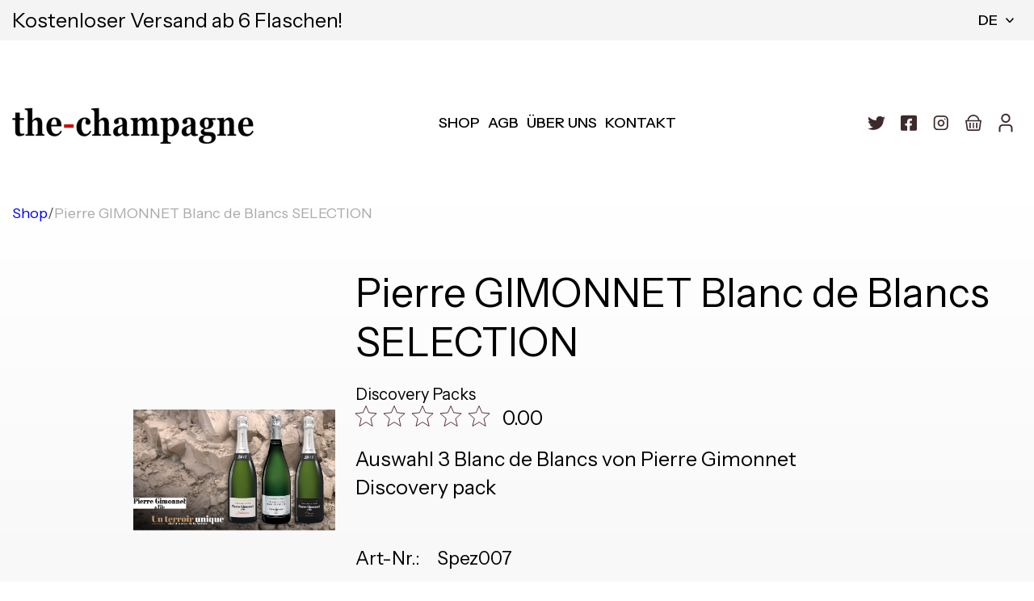

--- FILE ---
content_type: text/html
request_url: https://the-champagne.ch/shop/product/5d0ac47f-05e6-44b3-9d51-a5db33bf199b
body_size: 17269
content:
<!DOCTYPE html>
<html lang="DE">
  <head>
    <meta charset="UTF-8" />
    <meta http-equiv="X-UA-Compatible" content="IE=edge" />
    <meta name="viewport" content="width=device-width, initial-scale=1.0" />
    <meta name="title" content="Pierre GIMONNET Blanc de Blancs SELECTION">
    <meta name="description" content="Elegante Chardonnay Champagner einer traditionsreichen Winzerfamilie der Côte de Blancs, Pierre Gimonnet Degustationsset mit 3 Flaschen Blanc de Blancs">
    <meta name="keywords" content="Pierre Gimonnet Degustationsset mit 3 Flaschen Blanc de Blancs">

    <link rel="shortcut icon" href="https://sparkdynamic.blob.core.windows.net/47995a9f-0d27-49e0-8484-a0420dd5cc21/4e88df58-2bd6-401e-a8bb-681ae5c543f1.preview.png?sv=2022-11-02&se=2026-01-26T22%3A11%3A05Z&sr=b&sp=r&sig=RQ93vlNwXHYQlJdc0g%2BV525%2BU%2FOSgB%2FKh3v6WceDACc%3D" />
    <link rel="preconnect" href="https://fonts.googleapis.com" />
    <link
      rel="preconnect"
      href="https://fonts.gstatic.com"
      crossorigin />
    <link rel="stylesheet" href="https://cdnjs.cloudflare.com/ajax/libs/toastr.js/latest/toastr.min.css" />

    <link href="https://fonts.googleapis.com/css2?family=Gentium+Plus&family=Instrument+Sans:wght@400;500&family=Inter&display=swap" rel="stylesheet" />
    <script src="https://cdn.jsdelivr.net/npm/swiper@11/swiper-bundle.min.js"></script>
    <link rel="stylesheet" href="https://sparkdynamic.blob.core.windows.net/assets/themes/47995a9f-0d27-49e0-8484-a0420dd5cc21/6ce45e77-9f9d-45a3-aaa0-a374f79b0c1f/css/style.min.css" />
    <link rel="stylesheet" href="https://sparkdynamic.blob.core.windows.net/assets/themes/47995a9f-0d27-49e0-8484-a0420dd5cc21/6ce45e77-9f9d-45a3-aaa0-a374f79b0c1f/css/custom.css?v2" />

    <script src="https://sparkdynamic.blob.core.windows.net/assets/themes/47995a9f-0d27-49e0-8484-a0420dd5cc21/6ce45e77-9f9d-45a3-aaa0-a374f79b0c1f/js/app.min.js"></script>
    <script src="https://code.jquery.com/jquery-3.6.0.min.js"></script>
    <script src="//cdn.jsdelivr.net/npm/jquery.marquee@1.6.0/jquery.marquee.min.js" type="text/javascript"></script>

    <script src="/Scripts/jquery.validate.min.js" type="text/javascript"></script>
    <script src="/Scripts/jquery.validate.unobtrusive.min.js" type="text/javascript"></script>

    <script src="//cdnjs.cloudflare.com/ajax/libs/toastr.js/latest/toastr.min.js" type="text/javascript"></script>
    <script src="/Scripts/basket.js" type="text/javascript"></script>

    <link rel="stylesheet" href="https://cdn.jsdelivr.net/npm/swiper@11/swiper-bundle.min.css" />

    <title>
      Pierre GIMONNET Blanc de Blancs SELECTION
    </title>

    
      <meta name="google-site-verification" content="38pW1eHZWPMn9CUfcWE9EZI6apL7qtJysQ3kH-VHFuE" />
    
  </head>
  <body>
    
    <script>
      window.locale = '';
    </script>

    <div class="pre-header">
      <div class="container">
        <div class="pre-header__wrapper">
          <div class="pre-header__text">
            Kostenloser Versand ab 6 Flaschen!
          </div>
          <div class="pre-header__text pre-header__text--marguee">
            Kostenloser Versand ab 6 Flaschen!
          </div>
          <div class="pre-header__drops">
            
              <div class="pre-header__drop" id="drop1">
                <div class="pre-header__drop-title">
                  DE
                </div>
                <div class="pre-header__drop-arrow">
                  <svg
                    width="10"
                    height="6"
                    viewBox="0 0 10 6"
                    fill="none"
                    xmlns="http://www.w3.org/2000/svg">
                    <path d="M5 6C5.19577 6.00037 5.38968 5.95805 5.57059 5.87545C5.75149 5.79286 5.91581 5.67162 6.05412 5.51871L10 1.16331L8.94588 0L5 4.35458L1.05412 0L0 1.16331L3.94588 5.51789C4.08412 5.67095 4.24842 5.79234 4.42933 5.87507C4.61023 5.95781 4.80418 6.00027 5 6Z" fill="black" />
                  </svg>
                </div>
                <ul class="pre-header__drop-list" id="list1">
                  
                    <li class="pre-header__drop-list-item">
                      <a href="/de/shop/product/5d0ac47f-05e6-44b3-9d51-a5db33bf199b">
                        <label>
                          DE
                        </label>
                      </a>
                    </li>
                  
                    <li class="pre-header__drop-list-item">
                      <a href="/en/shop/product/5d0ac47f-05e6-44b3-9d51-a5db33bf199b">
                        <label>
                          EN
                        </label>
                      </a>
                    </li>
                  
                    <li class="pre-header__drop-list-item">
                      <a href="/fr/shop/product/5d0ac47f-05e6-44b3-9d51-a5db33bf199b">
                        <label>
                          FR
                        </label>
                      </a>
                    </li>
                  
                </ul>
              </div>
            
            
          </div>
        </div>
      </div>
    </div>
    <header class="header">
      <div class="container">
        <div class="header__wrapper">
          <a
            href="/"
            class="header__logo"
            style="background-image: url('https://sparkdynamic.blob.core.windows.net/assets/media/47995a9f-0d27-49e0-8484-a0420dd5cc21/header-logo.png')"></a>
          <nav class="header__nav">
            <ul>
              <li>
                <a href="/shop">
                  Shop
                </a>
              </li>

              
                <li>
                  <a href="/terms-of-service">
                    AGB
                  </a>
                </li>
              
                <li>
                  <a href="/about-us">
                    Über uns
                  </a>
                </li>
              

              
                <li>
                  <a href="/home/support">
                    Kontakt
                  </a>
                </li>
              
            </ul>
          </nav>
          <div class="header__socials">
            <ul>
              
                <li data-role="twitter">
                  <a href="https://twitter.com/ZGAChampagne" target="_blank">
                    <svg
                      width="22"
                      height="18"
                      viewBox="0 0 22 18"
                      fill="none"
                      xmlns="http://www.w3.org/2000/svg">
                      <path d="M19.7469 5.0656C19.7604 5.25034 19.7604 5.43437 19.7604 5.62054C19.7604 11.2919 15.2204 17.8335 6.91831 17.8335V17.8299C4.4657 17.8335 2.06409 17.1651 0 15.9055C0.356266 15.9461 0.714782 15.9668 1.07405 15.9675C3.10664 15.969 5.08073 15.3206 6.6798 14.1265C4.74847 14.0916 3.05489 12.894 2.46311 11.1457C3.13964 11.2698 3.83642 11.2441 4.50095 11.0715C2.39561 10.6671 0.88054 8.90738 0.88054 6.86452V6.81031C1.50757 7.1427 2.21035 7.32673 2.92888 7.34742C0.945793 6.08703 0.334515 3.57768 1.53232 1.61613C3.82367 4.29739 7.20483 5.92797 10.8342 6.10058C10.4705 4.60981 10.9677 3.0477 12.1401 1.99988C13.9581 0.374999 16.8173 0.45774 18.5258 2.18604C19.5369 1.99631 20.5052 1.64394 21.3917 1.14393C21.055 2.13754 20.3499 2.98136 19.4079 3.51776C20.3027 3.41718 21.1765 3.18965 22 2.84227C21.394 3.70607 20.6304 4.45788 19.7476 5.0656H19.7469Z" fill="#3C2A2C" />
                    </svg>
                  </a>
                </li>
              
              
                <li data-role="facebook">
                  <a href="https://www.facebook.com/profile.php?id=100005841966435" target="_blank">
                    <svg
                      width="20"
                      height="20"
                      viewBox="0 0 20 20"
                      fill="none"
                      xmlns="http://www.w3.org/2000/svg">
                      <path
                        fill-rule="evenodd"
                        clip-rule="evenodd"
                        d="M1.90308 0.833496C0.852039 0.833496 0 1.67369 0 2.71012V17.9569C0 18.9933 0.852039 19.8335 1.90308 19.8335H8.05075V13.5445H5.5234V10.7303H8.05075V8.58625C8.05075 6.10709 9.55355 4.76703 11.8076 4.76703C12.9006 4.76703 14.0618 4.96804 14.0618 4.96804V7.38016H12.8323C11.6027 7.38016 11.1929 8.11717 11.1929 8.92127V10.7303H13.9252L13.5153 13.5445H11.1929V19.8335H18.0969C19.148 19.8335 20 18.9933 20 17.9569V2.71012C20 1.67369 19.148 0.833496 18.0969 0.833496H1.90308Z"
                        fill="#3C2A2C" />
                    </svg>
                  </a>
                </li>
              
              
                <li data-role="instagram">
                  <a href="https://www.instagram.com/the_champagne.ch/" target="_blank">
                    <svg
                      width="20"
                      height="20"
                      viewBox="0 0 20 20"
                      fill="none"
                      xmlns="http://www.w3.org/2000/svg">
                      <path
                        fill-rule="evenodd"
                        clip-rule="evenodd"
                        d="M5.63247 2.80381C3.85168 2.80381 2.40806 4.24744 2.40806 6.02823V14.1779C2.40806 15.9587 3.85168 17.4023 5.63247 17.4023H13.7821C15.5629 17.4023 17.0065 15.9587 17.0065 14.1779V6.02823C17.0065 4.24744 15.5629 2.80381 13.7821 2.80381H5.63247ZM0.707275 6.02823C0.707275 3.30812 2.91236 1.10303 5.63247 1.10303H13.7821C16.5022 1.10303 18.7073 3.30812 18.7073 6.02823V14.1779C18.7073 16.898 16.5022 19.103 13.7821 19.103H5.63247C2.91236 19.103 0.707275 16.898 0.707275 14.1779V6.02823Z"
                        fill="#3C2A2C" />
                      <path
                        fill-rule="evenodd"
                        clip-rule="evenodd"
                        d="M10.3128 7.88479C9.79551 7.80807 9.26728 7.89645 8.8031 8.13727C8.33893 8.37816 7.96254 8.75923 7.72745 9.2263C7.49237 9.69338 7.41051 10.2227 7.49362 10.739C7.57666 11.2552 7.82045 11.7322 8.19018 12.1019C8.55998 12.4717 9.03687 12.7154 9.55318 12.7985C10.0694 12.8816 10.5988 12.7998 11.0658 12.5646C11.5329 12.3295 11.914 11.9532 12.1548 11.489C12.3957 11.0249 12.484 10.4966 12.4073 9.97934C12.3291 9.4517 12.0832 8.96327 11.7061 8.58609C11.3289 8.20891 10.8405 7.96302 10.3128 7.88479ZM7.99483 6.57962C8.78663 6.16878 9.68782 6.01806 10.5702 6.14891C11.4702 6.28237 12.3036 6.70178 12.9469 7.34518C13.5904 7.98859 14.0097 8.82184 14.1433 9.72192C14.2741 10.6043 14.1234 11.5055 13.7125 12.2973C13.3016 13.089 12.6516 13.7312 11.8548 14.1322C11.058 14.5332 10.1551 14.6728 9.2744 14.5311C8.39363 14.3894 7.58009 13.9736 6.94931 13.3429C6.31854 12.7121 5.90274 11.8985 5.76102 11.0178C5.6193 10.1371 5.7589 9.23408 6.15994 8.43728C6.56099 7.64051 7.20311 6.99046 7.99483 6.57962Z"
                        fill="#3C2A2C" />
                      <path
                        fill-rule="evenodd"
                        clip-rule="evenodd"
                        d="M13.8047 5.3851C13.8047 4.90288 14.1933 4.51196 14.6728 4.51196H14.6828C15.1623 4.51196 15.5509 4.90288 15.5509 5.3851C15.5509 5.86733 15.1623 6.25824 14.6828 6.25824H14.6728C14.1933 6.25824 13.8047 5.86733 13.8047 5.3851Z"
                        fill="#3C2A2C" />
                    </svg>
                  </a>
                </li>
              
              <li data-role="shopping cart" class="">
                <a href="javascript:void(0)" onclick="addCartActiveClass()">
                  <svg
                    width="20"
                    height="20"
                    viewBox="0 0 20 20"
                    fill="none"
                    xmlns="http://www.w3.org/2000/svg">
                    <path d="M17.4378 6.66667C17.0227 2.9225 13.8474 0 10 0C6.15257 0 2.97729 2.9225 2.56218 6.66667H0L1.59554 17.8542C1.77024 19.0775 2.83171 20 4.06622 20H15.9338C17.1675 20 18.2298 19.0775 18.4045 17.8542L20 6.66667H17.4378ZM10 1.66667C12.9274 1.66667 15.3506 3.845 15.7566 6.66667H4.24341C4.64936 3.845 7.07262 1.66667 10 1.66667ZM16.7565 17.6183C16.6991 18.0258 16.3447 18.3333 15.9338 18.3333H4.06622C3.65527 18.3333 3.30089 18.0258 3.24349 17.6183L1.91914 8.33333H18.0809L16.7565 17.6183ZM10.8319 16.6667H9.16812V10H10.8319V16.6667ZM14.9913 16.6667H13.3275V10H14.9913V16.6667ZM6.67249 16.6667H5.00873V10H6.67249V16.6667Z" fill="#3C2A2C" />
                  </svg>
                </a>
              </li>
              <li data-role="account">
                <a href="/manage">
                  <svg
                    width="18"
                    height="24"
                    viewBox="0 0 18 24"
                    fill="none"
                    xmlns="http://www.w3.org/2000/svg">
                    <path d="M14.6421 6.33342C14.6421 5.21266 14.3098 4.11706 13.6871 3.18519C13.0644 2.25331 12.1794 1.527 11.144 1.0981C10.1085 0.669203 8.96916 0.556984 7.86993 0.775634C6.77071 0.994284 5.761 1.53398 4.96851 2.32648C4.17601 3.11898 3.63631 4.12868 3.41766 5.22791C3.19901 6.32713 3.31123 7.46651 3.74013 8.50196C4.16902 9.53741 4.89533 10.4224 5.82721 11.0451C6.75909 11.6677 7.85468 12.0001 8.97544 12.0001C10.4779 11.9986 11.9183 11.4011 12.9807 10.3387C14.0431 9.27632 14.6406 7.83585 14.6421 6.33342ZM12.7532 6.33342C12.7532 7.08059 12.5317 7.81099 12.1166 8.43224C11.7014 9.05349 11.1114 9.5377 10.4211 9.82363C9.73084 10.1096 8.97125 10.1844 8.23844 10.0386C7.50562 9.89284 6.83248 9.53304 6.30415 9.00471C5.77582 8.47638 5.41602 7.80324 5.27026 7.07043C5.12449 6.33761 5.1993 5.57802 5.48523 4.88772C5.77116 4.19743 6.25537 3.60742 6.87662 3.19231C7.49788 2.7772 8.22827 2.55564 8.97544 2.55564C9.97737 2.55564 10.9383 2.95365 11.6467 3.66213C12.3552 4.3706 12.7532 5.33149 12.7532 6.33342ZM17.5 18.6112C17.4985 17.3592 17.0005 16.159 16.1152 15.2737C15.23 14.3885 14.0297 13.8905 12.7778 13.889H5.22222C3.97027 13.8905 2.77003 14.3885 1.88476 15.2737C0.9995 16.159 0.5015 17.3592 0.5 18.6112L0.5 23.3334H2.38889V18.6112C2.38889 17.8597 2.6874 17.1391 3.21875 16.6077C3.75011 16.0764 4.47078 15.7779 5.22222 15.7779H12.7778C13.5292 15.7779 14.2499 16.0764 14.7812 16.6077C15.3126 17.1391 15.6111 17.8597 15.6111 18.6112V23.3334H17.5V18.6112Z" fill="#3C2A2C" />
                  </svg>
                </a>
              </li>
            </ul>
          </div>
          <div class="header__mob">
            <a
              href="javascript:void(0)"
              class="header__mob-icon"
              onclick="addCartActiveClass()">
              <svg
                width="15"
                height="14"
                viewBox="0 0 15 14"
                fill="none"
                xmlns="http://www.w3.org/2000/svg">
                <path d="M12.7065 4.66667C12.4159 2.04575 10.1932 0 7.5 0C4.8068 0 2.5841 2.04575 2.29353 4.66667H0.5L1.61688 12.4979C1.73916 13.3542 2.4822 14 3.34635 14H11.6536C12.5172 14 13.2608 13.3542 13.3831 12.4979L14.5 4.66667H12.7065ZM7.5 1.16667C9.54916 1.16667 11.2454 2.6915 11.5296 4.66667H3.47039C3.75455 2.6915 5.45084 1.16667 7.5 1.16667ZM12.2296 12.3328C12.1894 12.6181 11.9413 12.8333 11.6536 12.8333H3.34635C3.05869 12.8333 2.81062 12.6181 2.77044 12.3328L1.8434 5.83333H13.1566L12.2296 12.3328Z" fill="#3C2A2C" />
              </svg>
            </a>
            <a href="/manage" class="header__mob-icon">
              <svg
                width="13"
                height="16"
                viewBox="0 0 13 16"
                fill="none"
                xmlns="http://www.w3.org/2000/svg">
                <path d="M10.4827 4C10.4827 3.20888 10.2481 2.43552 9.80855 1.77772C9.36902 1.11992 8.7443 0.607234 8.0134 0.304484C7.2825 0.00173315 6.47823 -0.0774802 5.70231 0.0768607C4.92638 0.231202 4.21365 0.612165 3.65424 1.17157C3.09483 1.73099 2.71387 2.44372 2.55953 3.21964C2.40518 3.99557 2.4844 4.79983 2.78715 5.53074C3.0899 6.26164 3.60259 6.88636 4.26039 7.32588C4.91818 7.76541 5.69154 8 6.48267 8C7.54321 7.99894 8.56001 7.57718 9.30993 6.82726C10.0598 6.07735 10.4816 5.06054 10.4827 4ZM9.14933 4C9.14933 4.52742 8.99294 5.04299 8.69992 5.48152C8.4069 5.92005 7.99043 6.26185 7.50316 6.46368C7.01589 6.66552 6.47971 6.71833 5.96243 6.61543C5.44514 6.51254 4.96999 6.25856 4.59705 5.88562C4.22411 5.51268 3.97013 5.03753 3.86724 4.52024C3.76435 4.00296 3.81715 3.46678 4.01899 2.97951C4.22082 2.49224 4.56262 2.07577 5.00115 1.78275C5.43968 1.48973 5.95525 1.33334 6.48267 1.33334C7.18991 1.33334 7.86819 1.61429 8.36829 2.11438C8.86838 2.61448 9.14933 3.29276 9.14933 4ZM12.5 12.6667C12.4989 11.7829 12.1474 10.9357 11.5225 10.3108C10.8976 9.68593 10.0504 9.3344 9.16667 9.33334H3.83333C2.9496 9.3344 2.10237 9.68593 1.47748 10.3108C0.852588 10.9357 0.501059 11.7829 0.5 12.6667L0.5 16H1.83333V12.6667C1.83333 12.1362 2.04405 11.6275 2.41912 11.2525C2.79419 10.8774 3.3029 10.6667 3.83333 10.6667H9.16667C9.6971 10.6667 10.2058 10.8774 10.5809 11.2525C10.956 11.6275 11.1667 12.1362 11.1667 12.6667V16H12.5V12.6667Z" fill="#3C2A2C" />
              </svg>
            </a>
            <div class="header__burger"></div>
          </div>
        </div>
      </div>
      <div class="header__mob-menu">
        <div class="header__mob-socials">
          
            <a
              class="header__mob-social"
              href="https://twitter.com/ZGAChampagne"
              target="_blank">
              <svg
                width="16"
                height="14"
                viewBox="0 0 16 14"
                fill="none"
                xmlns="http://www.w3.org/2000/svg">
                <path d="M14.3614 4.06981C14.3712 4.21108 14.3712 4.35181 14.3712 4.49418C14.3712 8.8311 11.0694 13.8335 5.0315 13.8335V13.8308C3.24778 13.8335 1.50116 13.3224 0 12.3591C0.259103 12.3902 0.519842 12.406 0.781126 12.4066C2.25938 12.4077 3.69508 11.9118 4.85804 10.9988C3.45343 10.972 2.22174 10.0562 1.79135 8.71929C2.28338 8.8142 2.79013 8.79456 3.27342 8.66256C1.74226 8.35328 0.640393 7.00764 0.640393 5.44545V5.404C1.09641 5.65818 1.60753 5.79891 2.1301 5.81473C0.687849 4.85091 0.243284 2.93199 1.11441 1.43198C2.78085 3.48235 5.23987 4.72927 7.87945 4.86127C7.61489 3.72126 7.97654 2.52671 8.82913 1.72543C10.1514 0.482881 12.2307 0.546153 13.4733 1.8678C14.2086 1.72271 14.9129 1.45325 15.5576 1.07088C15.3127 1.83071 14.7999 2.47598 14.1148 2.88617C14.7656 2.80926 15.4011 2.63526 16 2.36962C15.5593 3.03017 15.004 3.60508 14.3619 4.06981H14.3614Z" fill="black" />
              </svg>
            </a>
          
          
            <a
              class="header__mob-social"
              href="https://www.facebook.com/profile.php?id=100005841966435"
              target="_blank">
              <svg
                width="14"
                height="15"
                viewBox="0 0 14 15"
                fill="none"
                xmlns="http://www.w3.org/2000/svg">
                <path
                  fill-rule="evenodd"
                  clip-rule="evenodd"
                  d="M1.33216 0.333496C0.596427 0.333496 0 0.952586 0 1.71627V12.9507C0 13.7144 0.596427 14.3335 1.33216 14.3335H5.63552V9.6995H3.86638V7.6259H5.63552V6.04605C5.63552 4.2193 6.68749 3.23189 8.26535 3.23189C9.03041 3.23189 9.84327 3.38 9.84327 3.38V5.15735H8.9826C8.12192 5.15735 7.83502 5.70041 7.83502 6.29291V7.6259H9.74765L9.46074 9.6995H7.83502V14.3335H12.6678C13.4036 14.3335 14 13.7144 14 12.9507V1.71627C14 0.952586 13.4036 0.333496 12.6678 0.333496H1.33216Z"
                  fill="black" />
              </svg>
            </a>
          
          
            <a
              class="header__mob-social"
              href="https://www.instagram.com/the_champagne.ch/"
              target="_blank">
              <svg
                width="14"
                height="14"
                viewBox="0 0 14 14"
                fill="none"
                xmlns="http://www.w3.org/2000/svg">
                <path
                  fill-rule="evenodd"
                  clip-rule="evenodd"
                  d="M3.83071 1.32283C2.44565 1.32283 1.32284 2.44565 1.32284 3.83071V10.1693C1.32284 11.5544 2.44565 12.6772 3.83071 12.6772H10.1693C11.5544 12.6772 12.6771 11.5544 12.6771 10.1693V3.83071C12.6771 2.44565 11.5544 1.32283 10.1693 1.32283H3.83071ZM0 3.83071C0 1.71507 1.71506 0 3.83071 0H10.1693C12.285 0 14 1.71507 14 3.83071V10.1693C14 12.285 12.285 14 10.1693 14H3.83071C1.71506 14 0 12.285 0 10.1693V3.83071Z"
                  fill="black" />
                <path
                  fill-rule="evenodd"
                  clip-rule="evenodd"
                  d="M7.32029 5.13492C6.93062 5.07674 6.53271 5.14377 6.18306 5.3264C5.83341 5.50908 5.54988 5.79807 5.3728 6.15228C5.19571 6.5065 5.13405 6.9079 5.19666 7.29945C5.25921 7.69095 5.44285 8.05266 5.72136 8.33305C5.99992 8.61349 6.35915 8.79832 6.74807 8.86135C7.13695 8.92433 7.5357 8.8623 7.88754 8.68397C8.23937 8.50569 8.52642 8.22024 8.70783 7.86828C8.88928 7.51626 8.9558 7.11562 8.89802 6.72337C8.83909 6.32322 8.65391 5.95281 8.36979 5.66677C8.08567 5.38073 7.71775 5.19425 7.32029 5.13492ZM5.57421 4.14512C6.17065 3.83355 6.8495 3.71925 7.5142 3.81848C8.19216 3.9197 8.81988 4.23777 9.30451 4.7257C9.7892 5.21364 10.1051 5.84555 10.2057 6.52814C10.3042 7.19734 10.1907 7.88072 9.88119 8.48119C9.5717 9.08167 9.08205 9.56863 8.48184 9.87276C7.88163 10.1769 7.20149 10.2828 6.53807 10.1753C5.87461 10.0678 5.26179 9.75246 4.78664 9.27414C4.3115 8.79578 3.99828 8.17876 3.89153 7.51087C3.78478 6.84297 3.88993 6.15818 4.19203 5.55391C4.49413 4.94967 4.97782 4.4567 5.57421 4.14512Z"
                  fill="black" />
                <path
                  fill-rule="evenodd"
                  clip-rule="evenodd"
                  d="M9.86597 3.50005C9.86597 3.13435 10.1587 2.83789 10.5199 2.83789H10.5274C10.8886 2.83789 11.1814 3.13435 11.1814 3.50005C11.1814 3.86576 10.8886 4.16221 10.5274 4.16221H10.5199C10.1587 4.16221 9.86597 3.86576 9.86597 3.50005Z"
                  fill="black" />
              </svg>
            </a>
          
        </div>
        <nav class="header__mob-nav">
          <ul>
            <li>
              <a href="/shop">
                Shop
              </a>
            </li>

            
              <li>
                <a href="/terms-of-service">
                  AGB
                </a>
              </li>
            
              <li>
                <a href="/about-us">
                  Über uns
                </a>
              </li>
            

            
              <li>
                <a href="/home/support">
                  Kontakt
                </a>
              </li>
            
            
          </ul>
        </nav>
        <div class="header__drops">

          
            <div class="header__drop">
              <div class="header__drop-title">
                DE
              </div>
              <div class="header__drop-arrow">
                <svg
                  width="10"
                  height="6"
                  viewBox="0 0 10 6"
                  fill="none"
                  xmlns="http://www.w3.org/2000/svg">
                  <path d="M5 6C5.19577 6.00037 5.38968 5.95805 5.57059 5.87545C5.75149 5.79286 5.91581 5.67162 6.05412 5.51871L10 1.16331L8.94588 0L5 4.35458L1.05412 0L0 1.16331L3.94588 5.51789C4.08412 5.67095 4.24842 5.79234 4.42933 5.87507C4.61023 5.95781 4.80418 6.00027 5 6Z" fill="black" />
                </svg>
              </div>
                
              <ul class="header__drops-list">
                
                  <li class="pre-header__drop-list-item">
                    <a onclick="dataLayer.push({ 'event': 'LanguageChange' });" href="/de/shop/product/5d0ac47f-05e6-44b3-9d51-a5db33bf199b">
                      DE
                    </a>
                  </li>
                
                  <li class="pre-header__drop-list-item">
                    <a onclick="dataLayer.push({ 'event': 'LanguageChange' });" href="/en/shop/product/5d0ac47f-05e6-44b3-9d51-a5db33bf199b">
                      EN
                    </a>
                  </li>
                
                  <li class="pre-header__drop-list-item">
                    <a onclick="dataLayer.push({ 'event': 'LanguageChange' });" href="/fr/shop/product/5d0ac47f-05e6-44b3-9d51-a5db33bf199b">
                      FR
                    </a>
                  </li>
                
              </ul>
            </div>
          
          
        </div>
      </div>
    </header>

    <main>
  <div class="cart__gradient">
    <div class="filter__content-breadcrumbs container">
      <a class="filter__content-breadcrumbs-contrast" href="/shop">Shop
      </a>
      <span>/
      </span>
      <div class="filter__content-breadcrumbs-current">
        Pierre GIMONNET Blanc de Blancs SELECTION
      </div>
    </div>

    <div class="cart">
      <div class="container">
        <div class="cart__wrapper">

          <div class="loader" style="display: none;">Loading...
          </div>
          
            <div class="cart__slider">

              <div class="cart__thumbnails swiper">
                <div class="swiper-wrapper">
                  
                </div>
              </div>
              <div class="cart__main-image swiper">
                <div class="swiper-wrapper">
                  
                    <div class="swiper-slide">
                      <div class="cart__main-image-img">
                        <img src="https://sparkdynamic.blob.core.windows.net/47995a9f-0d27-49e0-8484-a0420dd5cc21/e40db24d-6caf-45c3-9d25-aa00b4deeceb.png?sv=2022-11-02&se=2026-01-26T22%3A11%3A04Z&sr=b&sp=r&sig=I%2FsStWs%2BW0TW9nQr5C%2B%2FvsZ3A539%2B9szdImz8ZWwB9s%3D" alt="Product Image" />
                      </div>
                    </div>
                  
                </div>
              </div>
            </div>
          
          <div class="cart__box">
            <h1 class="cart__title">
              Pierre GIMONNET Blanc de Blancs SELECTION
            </h1>

            
            
              <div>
                <a class="cart__subtitle" href="/shop?categoryId=952b3259-ccb8-4288-9948-70f1bb3be6b2">
                  Discovery Packs
                </a>

                
                
              </div>
            
            <svg
              display="none"
              class="star-source"
              xmlns="http://www.w3.org/2000/svg"
              xmlns:xlink="http://www.w3.org/1999/xlink">
              <defs>
                <g id="icon-star">
                  <path d="M20.388,10.918L32,12.118l-8.735,7.749L25.914,31.4l-9.893-6.088L6.127,31.4l2.695-11.533L0,12.118
l11.547-1.2L16.026,0.6L20.388,10.918z" />
                </g>
                <linearGradient id="halfGradient">
                  <stop
                    id="half-gradient"
                    stop-opacity="1"
                    offset="50%"></stop>
                  <stop stop-opacity="0" offset="50%"></stop>
                </linearGradient>
              </defs>
            </svg>

            <div class="cart__rating">

              <svg class="star" viewBox="0 0 210 32">
                <use
                  xlink:href="#icon-star"
                  x="0"
                  y="0"
                  class="star--empty"></use>
                <use
                  xlink:href="#icon-star"
                  x="43"
                  y="0"
                  class="star--empty "></use>
                <use
                  xlink:href="#icon-star"
                  x="86"
                  y="0"
                  class="star--empty "></use>
                <use
                  xlink:href="#icon-star"
                  x="129"
                  y="0"
                  class="star--empty "></use>
                <use
                  xlink:href="#icon-star"
                  x="172"
                  y="0"
                  class="star--empty "></use>
              </svg>

              <div class="cart__rating-sum">
                0.00
              </div>
            </div>


            <p class="cart__description">
              Auswahl 3 Blanc de Blancs von Pierre Gimonnet
              <br/>

              
                Discovery pack
              
            </p>

            <div class="cart__properties">
              <div>
                Art-Nr.:
              </div>
              <div>
                Spez007
              </div>
              
                <div>
                   Grösse:
                </div>
                <div>
                  225 cl
                </div>
              
            </div>

            <div class="cart__price">
              <div class="cart__price-box">
                
                
                <div class="cart__price-title">
                  150.00 CHF
                </div>
              </div>

              
              
            </div>

            
              <div class="cart__bottom">
                <div class="btn1" onclick="incrementProduct('a85c01fe-551c-47ec-8163-9b878e02e58e');">
                  <svg
                    width="19"
                    height="19"
                    viewBox="0 0 19 19"
                    fill="none"
                    xmlns="http://www.w3.org/2000/svg">
                    <path d="M16.194 6.38452C15.8204 3.01477 12.9627 0.384521 9.5 0.384521C6.03731 0.384521 3.17956 3.01477 2.80596 6.38452H0.5L1.93599 16.4533C2.09321 17.5543 3.04854 18.3845 4.1596 18.3845H14.8404C15.9507 18.3845 16.9068 17.5543 17.064 16.4533L18.5 6.38452H16.194ZM9.5 1.88452C12.1346 1.88452 14.3156 3.84502 14.6809 6.38452H4.31907C4.68443 3.84502 6.86536 1.88452 9.5 1.88452ZM15.5809 16.241C15.5292 16.6078 15.2103 16.8845 14.8404 16.8845H4.1596C3.78974 16.8845 3.4708 16.6078 3.41914 16.241L2.22723 7.88452H16.7728L15.5809 16.241ZM10.2487 15.3845H8.75131V9.38452H10.2487V15.3845ZM13.9921 15.3845H12.4948V9.38452H13.9921V15.3845ZM6.50524 15.3845H5.00786V9.38452H6.50524V15.3845Z" fill="white" />
                  </svg>
                  Zum Warenkorb
                </div>
              </div>
            


            
          </div>
        </div>
      </div>
    </div>
  </div>
</div>

  <section class="description">
    <div class="container">
      <p class="description__text">
        <p><span lang="EN-US" style="font-size:medium;line-height:107%;font-family:Arial, Helvetica, sans-serif;">Elegante Chardonnay Champagner einer traditionsreichen Winzerfamilie der C&ocirc;te de Blancs</span></p><p><span style="font-family:Arial, Helvetica, sans-serif;font-size:medium;">&nbsp;</span></p><p><span style="font-family:Arial, Helvetica, sans-serif;font-size:medium;">3 Flaschen Champagne Pierre Gimonnet Blanc de Blancs</span></p><p><span style="font-family:Arial, Helvetica, sans-serif;"><span style="font-family:Arial, Helvetica, sans-serif;"><span style="font-size:small;"><span style="font-family:Arial, Helvetica, sans-serif;font-size:medium;">&nbsp;</span></span></span></span></p><p><span style="font-family:Arial, Helvetica, sans-serif;"><span style="font-family:Arial, Helvetica, sans-serif;"><span style="font-size:small;"><span style="font-family:Arial, Helvetica, sans-serif;font-size:medium;">1 x Gastronome 2018&nbsp;</span></span></span></span><span style="color:#212529;font-family:Arial, Helvetica, sans-serif;font-size:medium;background-color:#ffffff;">Vintage Blanc de Blancs mit sehr feiner Perlage</span></p><p><span style="font-family:Arial, Helvetica, sans-serif;font-size:medium;">1 x Grand Cru OGER,&nbsp;</span><span style="color:#212529;font-family:Arial, Helvetica, sans-serif;font-size:medium;background-color:#ffffff;">NV Blanc de Blancs aus Oger</span></p><p><span style="font-family:Arial, Helvetica, sans-serif;font-size:medium;">1 x Cuv&eacute;e Fleuron 2019,&nbsp;</span><span style="color:#212529;font-family:Arial, Helvetica, sans-serif;font-size:medium;background-color:#ffffff;">Vintage Blanc de Blancs Assemblage</span></p><p><span style="color:#212529;font-family:Arial, Helvetica, sans-serif;font-size:medium;background-color:#ffffff;">&nbsp;</span></p><p><em style="box-sizing:border-box;color:#212529;background-color:#ffffff;font-family:Arial, Helvetica, sans-serif;font-size:small;">Der Preis beinhaltet die Zustellung frei Haus (keine zus&auml;tzlichen Lieferkosten)</em></p><ul></ul>
      </p>


      
    </div>
  </section>


<div id="comments-container"></div>

<div id="recommendations"></div>

<script>
  $(function () {
    let productThumbs = new Swiper(".cart__thumbnails", {
      direction: "vertical",
      slidesPerView: 4,
      spaceBetween: 12,
      watchSlidesProgress: true,
    });
    
    let mainProductImage = new Swiper(".cart__main-image", {
      spaceBetween: 10,
      thumbs: {
        swiper: productThumbs,
      },
      effect: "fade",
      fadeEffect: {
        crossFade: true,
      }
    });
  })
</script>

<script>
    function incrementProduct(id) {
        $('.loader').show();
        
        incrementItemInBasket(id, 
            function () { 
                updateShoppingCartView(); 
            }
        );
  
    }
</script>
<script>
  (function () {
    $.ajax({
      type: "GET",
      url: "/shop/getcomments?shopArticleId=5d0ac47f-05e6-44b3-9d51-a5db33bf199b",
      success: function(data) {
        $("#comments-container").html(data);
      }
    });
  })();
</script>


<script>
  function loadRecommendations() {
    $.get('/shop/getrecommendations/5d0ac47f-05e6-44b3-9d51-a5db33bf199b', function (html) {
      $('#recommendations').html(html);
    });
  }
  
  $(function () {
    loadRecommendations();
  })
</script></main>


    <footer class="footer">
      <div class="container">
        <div class="footer__wrapper">
          <div class="footer__logo" style="background-image: url('https://sparkdynamic.blob.core.windows.net/assets/media/47995a9f-0d27-49e0-8484-a0420dd5cc21/footer-logo.png')"></div>
          <nav class="footer__nav">
            <ul class="footer__nav-list footer__nav-list-dn">
              
                <li class="footer__nav-item">
                  <a href="/terms-of-service">
                    AGB
                  </a>
                </li>
              
                <li class="footer__nav-item">
                  <a href="/about-us">
                    Über uns
                  </a>
                </li>
              
                <li class="footer__nav-item">
                  <a href="/data-protection">
                    Datenschutz
                  </a>
                </li>
              
                <li class="footer__nav-item">
                  <a href="/impressum">
                    Impressum
                  </a>
                </li>
              
            </ul>
            <ul class="footer__nav-list">
              
            </ul>
            <div class="footer__info">
              <div class="footer__addresses">
                Schulhausstrasse 3 <br> 6318 Walchwil
              </div>
              <div class="footer__contacts">
                
                  <a href="mailto:info@the-champagne.ch">
                    info@the-champagne.ch
                  </a>
                
                
                  <a href="tel:+41 79 618 06 26">
                    +41 79 618 06 26
                  </a>
                
                <div class="footer__socials">
                  
                    <a href="https://twitter.com/ZGAChampagne" target="_blank">
                      <svg
                        width="22"
                        height="18"
                        viewBox="0 0 22 18"
                        fill="none"
                        xmlns="http://www.w3.org/2000/svg">
                        <path d="M19.7469 4.56548C19.7604 4.75022 19.7604 4.93425 19.7604 5.12042C19.7604 10.7918 15.2204 17.3334 6.91831 17.3334V17.3298C4.4657 17.3334 2.06409 16.665 0 15.4053C0.356266 15.446 0.714782 15.4667 1.07405 15.4674C3.10664 15.4688 5.08073 14.8205 6.6798 13.6264C4.74847 13.5915 3.05489 12.3938 2.46311 10.6456C3.13964 10.7697 3.83642 10.744 4.50095 10.5714C2.39561 10.1669 0.88054 8.40725 0.88054 6.3644V6.31019C1.50757 6.64258 2.21035 6.82661 2.92888 6.84729C0.945793 5.58691 0.334515 3.07755 1.53232 1.116C3.82367 3.79726 7.20483 5.42785 10.8342 5.60046C10.4705 4.10969 10.9677 2.54758 12.1401 1.49975C13.9581 -0.125123 16.8173 -0.0423821 18.5258 1.68592C19.5369 1.49619 20.5052 1.14382 21.3917 0.643804C21.055 1.63742 20.3499 2.48124 19.4079 3.01764C20.3027 2.91706 21.1765 2.68952 22 2.34215C21.394 3.20595 20.6304 3.95775 19.7476 4.56548H19.7469Z" fill="white" />
                      </svg>
                    </a>
                  
                  
                    <a href="https://www.facebook.com/profile.php?id=100005841966435" target="_blank">
                      <svg
                        width="20"
                        height="20"
                        viewBox="0 0 20 20"
                        fill="none"
                        xmlns="http://www.w3.org/2000/svg">
                        <path
                          fill-rule="evenodd"
                          clip-rule="evenodd"
                          d="M1.90308 0.333374C0.852039 0.333374 0 1.17357 0 2.21V17.4567C0 18.4932 0.852039 19.3334 1.90308 19.3334H8.05075V13.0444H5.5234V10.2302H8.05075V8.08613C8.05075 5.60697 9.55355 4.26691 11.8076 4.26691C12.9006 4.26691 14.0618 4.46791 14.0618 4.46791V6.88004H12.8323C11.6027 6.88004 11.1929 7.61704 11.1929 8.42114V10.2302H13.9252L13.5153 13.0444H11.1929V19.3334H18.0969C19.148 19.3334 20 18.4932 20 17.4567V2.21C20 1.17357 19.148 0.333374 18.0969 0.333374H1.90308Z"
                          fill="white" />
                      </svg>
                    </a>
                  
                  
                    <a href="https://www.instagram.com/the_champagne.ch/" target="_blank">
                      <svg
                        width="19"
                        height="19"
                        viewBox="0 0 19 19"
                        fill="none"
                        xmlns="http://www.w3.org/2000/svg">
                        <path
                          fill-rule="evenodd"
                          clip-rule="evenodd"
                          d="M4.9252 2.03416C3.1444 2.03416 1.70079 3.47778 1.70079 5.25857V13.4082C1.70079 15.189 3.1444 16.6326 4.9252 16.6326H13.0748C14.8556 16.6326 16.2992 15.189 16.2992 13.4082V5.25857C16.2992 3.47778 14.8556 2.03416 13.0748 2.03416H4.9252ZM0 5.25857C0 2.53846 2.20508 0.333374 4.9252 0.333374H13.0748C15.7949 0.333374 18 2.53846 18 5.25857V13.4082C18 16.1283 15.7949 18.3334 13.0748 18.3334H4.9252C2.20508 18.3334 0 16.1283 0 13.4082V5.25857Z"
                          fill="white" />
                        <path
                          fill-rule="evenodd"
                          clip-rule="evenodd"
                          d="M9.60553 7.11501C9.08824 7.0383 8.56 7.12668 8.09583 7.3675C7.63165 7.60838 7.25526 7.98945 7.02018 8.45653C6.78509 8.9236 6.70324 9.45289 6.78634 9.9692C6.86939 10.4854 7.11317 10.9624 7.4829 11.3321C7.8527 11.7019 8.3296 11.9457 8.8459 12.0288C9.36214 12.1118 9.8915 12.03 10.3586 11.7949C10.8256 11.5598 11.2067 11.1834 11.4475 10.7193C11.6884 10.2551 11.7767 9.7268 11.7 9.20957C11.6218 8.68193 11.376 8.1935 10.9988 7.81632C10.6216 7.43914 10.1332 7.19324 9.60553 7.11501ZM7.28756 5.80985C8.07935 5.399 8.98055 5.24828 9.86296 5.37913C10.763 5.5126 11.5963 5.93201 12.2397 6.57541C12.8831 7.21881 13.3025 8.05206 13.436 8.95214C13.5668 9.83455 13.4161 10.7357 13.0052 11.5275C12.5944 12.3193 11.9443 12.9614 11.1475 13.3624C10.3507 13.7635 9.44782 13.9031 8.56712 13.7614C7.68635 13.6196 6.87281 13.2038 6.24203 12.5731C5.61127 11.9423 5.19546 11.1287 5.05374 10.248C4.91203 9.36728 5.05162 8.4643 5.45267 7.6675C5.85372 6.87074 6.49583 6.22069 7.28756 5.80985Z"
                          fill="white" />
                        <path
                          fill-rule="evenodd"
                          clip-rule="evenodd"
                          d="M13.0974 4.61521C13.0974 4.13299 13.4861 3.74207 13.9655 3.74207H13.9755C14.455 3.74207 14.8437 4.13299 14.8437 4.61521C14.8437 5.09743 14.455 5.48835 13.9755 5.48835H13.9655C13.4861 5.48835 13.0974 5.09743 13.0974 4.61521Z"
                          fill="white" />
                      </svg>
                    </a>
                  
                </div>
              </div>
            </div>
          </nav>
        </div>
        <div class="footer__copy">
          <div class="footer__copy-items">
            
              
                <img src="https://sparkdynamic.blob.core.windows.net/47995a9f-0d27-49e0-8484-a0420dd5cc21/a6019eb1-33f6-45dc-ad01-d7de49f1f976.png?sv=2022-11-02&se=2026-01-26T22%3A11%3A05Z&sr=b&sp=r&sig=B%2Bli2iypO255xOVFgqiuacEQVWxvjdvgZAOd1cOZhUE%3D">
              
                <img src="https://sparkdynamic.blob.core.windows.net/47995a9f-0d27-49e0-8484-a0420dd5cc21/1fb8e2b6-0e44-4bf1-bae7-aea480f11c31.png?sv=2022-11-02&se=2026-01-26T22%3A11%3A05Z&sr=b&sp=r&sig=%2BDHkw2OslMKRTfOf7FlTgpCCK1HlbBQXFuyavHwbatY%3D">
              
                <img src="https://sparkdynamic.blob.core.windows.net/47995a9f-0d27-49e0-8484-a0420dd5cc21/14b5979f-a39e-4c7a-8c3e-fe7c470b35c1.png?sv=2022-11-02&se=2026-01-26T22%3A11%3A05Z&sr=b&sp=r&sig=PmbnvNItFm3qxviPqfQ314Yl1shNTYAY9EO0A3v8wQw%3D">
              
            
          </div>
          <ul class="footer__nav-list footer__nav-list--terms">
            
              <li class="footer__nav-item">
                <a href="/terms-of-service">
                  AGB
                </a>
              </li>
            
              <li class="footer__nav-item">
                <a href="/about-us">
                  Über uns
                </a>
              </li>
            
              <li class="footer__nav-item">
                <a href="/data-protection">
                  Datenschutz
                </a>
              </li>
            
          </ul>

          <ul class="footer__nav-list footer__nav-list--terms">
            
              <li class="footer__nav-item">
                <a href="/impressum">
                  Impressum
                </a>
              </li>
            
          </ul>

          <ul class="footer__nav-list footer__nav-list--terms">
            
          </ul>
          <div class="footer__copy-text">
            © 2024 Zürcher-Gehrig AG. Alle Rechte vorbehalten.
          </div>
        </div>
      </div>
    </footer>
    <div class="shopping-banner">
      <div class="shopping-banner__bg"></div>
      <div class="shopping-banner__content">
        <div class="shopping-banner__top">
          <div class="shopping-banner__back" id="back-from-cart">
            <svg
              width="8"
              height="14"
              viewBox="0 0 8 14"
              fill="none"
              xmlns="http://www.w3.org/2000/svg">
              <path d="M3.14515e-06 7C-0.000498499 7.2545 0.0559356 7.50659 0.166062 7.74176C0.276189 7.97693 0.437836 8.19056 0.641714 8.37036L6.44892 13.5L8 12.1296L2.19389 7L8 1.87036L6.44892 0.5L0.642812 5.62964C0.438736 5.80936 0.276886 6.02295 0.16657 6.25813C0.0562528 6.4933 -0.000354472 6.74543 3.14515e-06 7Z" fill="black" />
            </svg>
            Zurück
          </div>
        </div>
        <div id="shopping-cart-banner">
          ﻿
<div class="shopping-banner__items">
  
</div>
<div class="shopping-banner__total">
  <div class="shopping-banner__total-title">
    Gesamt:
  </div>
  <div class="shopping-banner__total-price basketTotal">
    0.00 CHF
  </div>
</div>
<div class="shopping-banner__btns">
  
  <div class="collection__slide-btn" onclick="removeCartActiveClass()">
    Zurück
  </div>
</div>

        </div>
      </div>
    </div>
    <script>
        function removeCartActiveClass() {
            const banner = document.querySelector(".shopping-banner");
            if (banner) {
                banner.classList.remove("shopping-banner--active");
            }
        }
      
          function addCartActiveClass() {
            const banner = document.querySelector(".shopping-banner");
            if (banner) {
                banner.classList.add("shopping-banner--active");
            }
          }
      
          const bannerBg = document.querySelector(".shopping-banner__bg");
          const backFromCartButton = document.getElementById("back-from-cart");
      
          if (bannerBg) {
        bannerBg.addEventListener("click", removeCartActiveClass);
        bannerBg.addEventListener("touchstart", removeCartActiveClass);
          }
      
          if (backFromCartButton) {
        backFromCartButton.addEventListener("click", removeCartActiveClass);
          }
    </script>
    <script>
          (function () {
        let drop1 = document.getElementById("drop1");
        let drop2 = document.getElementById("drop2");
        let list1 = document.getElementById("list1");
        let list2 = document.getElementById("list2");
      
        var dropLists = document.querySelectorAll(".pre-header__drop-list");
      
        function hideAllLists() {
            dropLists.forEach(function (dropList) {
                dropList.classList.remove("pre-header__drop-list--active");
            });
        }
      
        document.addEventListener("click", function (event) {
            var target = event.target;
            if (
                !target.closest(".pre-header__drop") &&
                !target.closest(".pre-header__drop-list")
            ) {
                hideAllLists();
            }
        });
      
        if (drop1) {
            drop1.addEventListener("click", function () {
                if (list1) {
                    list1.classList.add("pre-header__drop-list--active");
                }
                if (list2) {
                    list2.classList.remove("pre-header__drop-list--active");
                }
            });
        }
      
        if (drop2) {
            drop2.addEventListener("click", function () {
                if (list2) {
                    list2.classList.add("pre-header__drop-list--active");
                }
      
                if (list1) {
                    list1.classList.remove("pre-header__drop-list--active");
                }
            });
        }
          })();
    </script>
    <script>
          const burger = document.querySelector(".header__burger");
          const nav = document.querySelector(".header__mob-menu");
          const body = document.querySelector("body");
      
          function toggleMenu() {
        burger.classList.toggle("header__burger--active");
        nav.classList.toggle("header__mob-menu--active");
        body.classList.toggle("body--active");
          }
      
          document.addEventListener("click", function (event) {
        if (!event.target.matches(".header__burger")) {
            if (!$(event.target).closest('.header__mob-menu').length) {
                burger.classList.remove("header__burger--active");
                nav.classList.remove("header__mob-menu--active");
                body.classList.remove("body--active");
                $('.header__drops-list').removeClass('show');
            }
        } else {
            toggleMenu();
        }
          });
      
          $('.header__drop').click(function (e) {
        $(e.target).closest('.header__drop').find('.header__drops-list').toggleClass('show');
          });
    </script>
    <script>
          $(document).ready(function () {
        $(".pre-header__text--marguee").marquee({
            gap: 35,
            duration: 27000,
            delayBeforeStart: 0,
            direction: "left",
            duplicated: true,
            startVisible: true,
        });
          });
    </script>
    <script>
      
          function setCurrency(id) {
        $.post('/home/setcurrency?id=' + id, function (data) {
            window.location.reload();
        });
          }
    </script>
    <script>
      
          document.addEventListener("click", function (event) {
        const inputSelect = event.target.closest(".input__select");
      
        if (inputSelect) {
            inputSelect.classList.toggle("input__select--active");
        } else {
            const allInputSelects = document.querySelectorAll(".input__select");
            allInputSelects.forEach(function (item) {
                item.classList.remove("input__select--active");
            });
        }
          });
    </script>
    <script>
        function updateShoppingCartView(productAdded) {
            let url = `/shoppingcart/getview?productAdded=${!!productAdded}`;
            if (window.locale) {
              url = `/${locale}${url}`;
            }
      
            $.post(url, function (data) {
                $('#shopping-cart-banner').html(data);
      
                addCartActiveClass();
                
                $('.loader').hide();
            })
        }
    </script>

    
  </body>
</html>

--- FILE ---
content_type: text/html
request_url: https://the-champagne.ch/shop/getcomments?shopArticleId=5d0ac47f-05e6-44b3-9d51-a5db33bf199b
body_size: 971
content:
<section class="reviews">
  <div class="container">
    <div class="description__title">
      Bewertungen
      <span>
        0
      </span>
    </div>
    

    
    
  </div>
</section>

<script>
  $(function () {
  
      jQuery.validator.unobtrusive.parse($('#comments-form')); 
      
      $('#comments-form').submit(function (e) {
        e.preventDefault();
        let $form = $(this);
      
        var formValid = $('[name=Rating]').valid() || $this.valid();
      
        if (!formValid) 
          return;
      
        $('.loader').show();
      
        $.post($form.attr('action'), $form.serialize(), function (data) {
            $('.loader').hide();
      
            if (data.IsSuccess) {
                $('#comments-form').html('<p>Ihre Bewertung wurde übermittelt</p>')
            } else {
              $('#comments-form').html('<div>An error occured. Please try again later</div>');
            }
        })
      });
  
      
      function fillStars() {
        $(this).prevAll().addBack().each(function() {
          $(this).addClass('selected');
        });
        $(this).nextAll().each(function() {
          $(this).removeClass('selected');
        })
      }
      
      function clearStars() {
        $('.rating').each(function() {
          $(this).removeClass('selected');
        })
      }
      
      $('.rating')
        .mouseenter(fillStars)
        .mouseleave(clearStars)
        .click(function() {
          $('.rating').unbind('mouseenter mouseleave');
          $(this).prevAll().addBack().each(function() {
            $(this).addClass('selected');
          });
          $(this).nextAll().each(function() {
            $(this).removeClass('selected');
          })
          rating = Number($(this).attr('value'));
      
          $('[name=Rating]').val(rating).valid()
      });
      
  })
</script>

--- FILE ---
content_type: text/css
request_url: https://sparkdynamic.blob.core.windows.net/assets/themes/47995a9f-0d27-49e0-8484-a0420dd5cc21/6ce45e77-9f9d-45a3-aaa0-a374f79b0c1f/css/style.min.css
body_size: 76026
content:
@charset "UTF-8";.cart__description,.cart__idx,.cart__options-title,.cart__price-det,.cart__price-prev,.cart__rating-sum,.collection__slide-price,.description__text,.filter__goods-item-bottom-mob-price--sub,.filter__goods-item-c,.filter__goods-item-price,.filter__popup-text,.filter__popup-top-info-price span,.filter__popup-top-info-title,.filter__popup-top-subtitle,.footer__addresses a,.footer__contacts a,.footer__copy-text,.news__item-title,.post__input,.post__text,.pre-header__text,.reviews__item-date,.select__title,.top__text{font-family:"Instrument Sans",sans-serif;font-weight:400}.cart__count-btn,.cart__count-num,.cart__options-item,.cart__price-title,.cart__subtitle,.cart__title,.collection__slide-title,.collection__title,.description__title,.filter__content-breadcrumbs,.filter__content-breadcrumbs span,.filter__goods-item-bottom-mob-price,.filter__goods-item-subtitle,.filter__goods-item-title,.filter__goods-item-w,.filter__item-check-label-link,.filter__item-title,.filter__item-title span,.filter__item-top-count,.filter__item-top-title,.filter__popup-aside-item-title,.filter__popup-aside-title,.filter__popup-option,.filter__popup-top-info-price,.filter__popup-top-title,.filter__search-input,.header__mob-nav ul li,.post__title,.reviews__item-title,.shopping-banner__back,.shopping-banner__check-title,.shopping-banner__item-title,.shopping-banner__total-price,.shopping-banner__total-title,.top__title,body{font-family:"Instrument Sans",sans-serif;font-weight:400}.apex__slide-title,.btn1,.btn2,.collection__slide-btn,.filter__action,.filter__drop,.filter__goods-item-discount,.filter__goods-item-hit,.filter__tag-title,.footer__nav-item a,.header__drop-title,.header__mob-icon span,.header__nav ul li a,.pagination__btn,.pre-header__drop-list-item,.pre-header__drop-title,.select__current,.select__dropdown-item,.shopping-banner__item-sub{font-family:"Instrument Sans",sans-serif;font-weight:500}.checkbox__text,.checkout__address-title,.checkout__aside-input,.checkout__aside-top-price,.checkout__aside-top-price span,.checkout__aside-top-title,.checkout__billing-bank,.checkout__billing-bank-date,.checkout__billing-bank-date span,.checkout__billing-bank-title,.checkout__billing-card-title,.checkout__billing-checkbox-title,.checkout__billing-link,.checkout__breadcrumbs-title,.checkout__count-num,.checkout__inner-text,.checkout__inner-title,.checkout__table-check-title,.checkout__table-item-subtitle,.checkout__table-item-title,.checkout__table-title,.checkout__table-top-title,.input,.input__select-item .select-list_label,.input__select-title,.input__top,.news__item-date,.order-details__table-check-title,.order-details__table-item-subtitle,.order-details__table-top-title,.orders__table-check-title,.orders__table-item-subtitle,.orders__table-top-title,.radio__text,.shop__goods-price,.shop__goods_no-result,.tabs__item{font-family:Inter,sans-serif;font-weight:400}.order-details__table-item-title,.order-details__table-title,.orders__table-item-title,.orders__table-title,.shop__goods-price span,.shop__goods-title,.tabs__item--active{font-family:Inter,sans-serif;font-weight:600}.button{font-family:Inter,sans-serif;font-weight:700}body,html{box-sizing:border-box;overflow-x:hidden}*,::after,::before{box-sizing:inherit}ol,ul{padding:0}blockquote,body,dd,dl,figcaption,figure,h1,h2,h3,h4,h5,h6,li,ol,p,ul{margin:0}ul{list-style:none}img{max-width:100%;display:block}button,input,select,textarea{font:inherit}a{text-decoration:none}.swiper-wrapper{box-sizing:border-box!important}#toast-container>.toast-info{font-family:"Instrument Sans",sans-serif;background-image:none!important;padding-left:15px;background:#3c2a2c;font-size:18px;line-height:25px}#toast-container a{text-decoration:underline}.body--active{overflow:hidden}.container{max-width:1442px;padding:0 15px;margin:0 auto}.container-post{max-width:1310px;padding:0 20px;margin:0 auto}.container-fluid{max-width:1920px;margin:0 auto}.container-filter{max-width:1760px;padding:0 20px;margin:0 auto}.btn1{cursor:pointer;display:inline-block;padding:14px 60px;color:#fff;font-size:18px;text-transform:uppercase;background-color:#3c2a2c;border:none;transition:background-color .2s ease-in-out}.btn1:hover{background-color:#58373b}.btn1:active{background-color:#58373b}.btn2{display:flex;align-items:center;grid-gap:10px;color:#3c2a2c;font-size:18px;text-transform:uppercase}.btn2__decor{height:50px;width:50px;display:flex;align-items:center;justify-content:center;border-radius:50%;border:1px solid #3c2a2c;transition:background-color .2s ease-in-out;user-select:none;cursor:pointer}.btn2__decor svg path{transition:fill .2s ease-in-out}.btn2__decor:hover{background-color:#3c2a2c;border:1px solid #3c2a2c}.btn2__decor:hover svg path{fill:#fff}.btn2__decor:active{background-color:#58373b;border:1px solid #58373b}.btn2__decor:active svg path{fill:#fff}.btn2__decor.swiper-button-disabled{background-color:#3c2a2c;border:1px solid #3c2a2c}.btn2__decor.swiper-button-disabled svg path{fill:#fff}.btn2:hover .btn2__decor{background-color:#58373b;border:1px solid #58373b}.btn2:hover .btn2__decor svg path{fill:#fff}.btn2:active .btn2__decor{background-color:#58373b;border:1px solid #58373b}.btn2:active .btn2__decor svg path{fill:#fff}.popup{padding:20px 22px;border:1px solid #3c2a2c}.fancybox__content>.carousel__button{background-color:#3c2a2c!important;border-radius:0!important;width:34px!important;height:34px!important;top:-34px!important;right:-1px!important}.fancybox__content>.carousel__button svg{width:13px;height:13px}.fancybox__backdrop{background-color:rgba(9,9,9,.4)!important}input.form-control{height:40px;border:1px solid #3c2a2c;margin-bottom:10px;border-radius:0;outline:0;width:300px;font-size:20px;line-height:15px;padding:5px 10px}label.control-label{font-size:20px}.form-group{margin-bottom:15px}.button{padding:12px;border:1px solid #e6e6e6;min-height:48px;min-width:48px;display:inline-flex;align-items:center;justify-content:center;grid-gap:16px;cursor:pointer;font-size:16px;line-height:150%;color:#111;user-select:none;background-color:transparent;transition:all .2s ease-in-out}.button svg path{transition:fill .2s ease-in-out}.button:hover{background-color:#58373b;border:1px solid #58373b;color:#fff}.button:hover svg path{fill:#fff}.button:active{background-color:#58373b;border:1px solid #58373b}.button:active svg path{fill:#fff}.button--primary{background-color:#3c2a2c;color:#fff;border:1px solid #3c2a2c}.button--primary svg path{fill:#fff}.button--primary:hover{background-color:#58373b;border:1px solid #58373b}.button--primary:active{background-color:#58373b;border:1px solid #58373b}.button--primary-nomax{max-width:auto!important;width:auto!important}.button-px24{padding:12px 24px}.button-border{border:1px solid #3c2a2c}.button--light{border:2px solid #e6e6e6}.button--light:active,.button--light:hover{background-color:transparent;border:2px solid #3c2a2c;color:#111}.category-line{border-bottom:1px solid rgba(24,65,125,.3);padding:16px 0;color:#111;font-size:18px;line-height:120%;margin-bottom:25px;font-family:Inter,sans-serif;font-weight:600}.line{height:1px;width:100%;max-width:100%;background-color:rgba(24,65,125,.3)}.tabs{display:flex;align-items:center;width:max-content}.tabs__container{overflow-x:auto}.tabs__container::-webkit-scrollbar{width:0}.tabs__container::-webkit-scrollbar-track{background:0 0}.tabs__container::-webkit-scrollbar-thumb{background-color:transparent;border-radius:0}.tabs__item{max-width:fit-content;white-space:nowrap;padding:16px 32px;border-bottom:1px solid #e6e6e6;color:#111;font-size:16px;line-height:150%;cursor:pointer}.tabs__item--active{border-bottom:2px solid #58373b}.tabs__item a{color:inherit}.input{color:#111;font-size:16px;line-height:150%;padding:12px 16px;border:1px solid #e6e6e6;background:#fff;width:100%;outline:0;transition:border .15s ease-in-out}.input:focus{border:1px solid #3c2a2c}.input::placeholder{color:rgba(17,17,17,.6)}.input__box{max-width:100%;width:100%}.input__double{display:flex;align-items:center;justify-content:space-between;grid-gap:24px;max-width:100%;width:100%}.input__top{color:rgba(17,17,17,.6);font-size:12px;line-height:150%;margin-bottom:4px}.input__top span{color:#3c2a2c}.input__textarea{resize:none;height:158px}.input__select{cursor:pointer;display:flex;align-items:center;justify-content:space-between;position:relative;padding:12px 52px 12px 16px;border:1px solid #e6e6e6;background:#fff}.input__select--active .input__select-list{display:flex}.input__select-title{color:#111;font-size:16px;line-height:150%;overflow:hidden;text-overflow:ellipsis;white-space:nowrap}.input__select svg{position:absolute;top:50%;right:16px;transform:translateY(-50%)}.input__select-list{display:none;flex-direction:column;position:absolute;top:100%;left:-1px;right:-1px;background-color:#fff;border-bottom:1px solid #e6e6e6;border:1px solid #e6e6e6;max-height:300px;overflow-y:auto;z-index:5}.input__select-list::-webkit-scrollbar{width:4px}.input__select-list::-webkit-scrollbar-track{margin-top:8px;margin-bottom:8px;background:0 0}.input__select-list::-webkit-scrollbar-thumb{background-color:rgba(24,65,125,.5);border-radius:10px}.input__select-item .checkbox__label{display:flex;align-items:center;padding:12px 16px}.input__select-item+.input__select-item{border-top:1px solid #e6e6e6}.input__select-item .select-list_label{cursor:pointer;user-select:none;color:#111;font-size:16px;line-height:150%;display:flex;align-items:center;padding:11px 16px}.checkbox__text{cursor:pointer;user-select:none;color:#111;font-size:16px;line-height:150%;padding-left:30px}.checkbox__text a{color:#3c2a2c;text-decoration:underline}.checkbox__input{height:1px;width:1px;position:absolute;overflow:hidden;clip:rect(0 0 0 0)}.checkbox__input:checked+.checkbox__span::before{content:"";position:absolute;background-image:url(../img/icons/check-icon.svg);background-repeat:no-repeat;background-size:cover;background-position:center center;top:50%;left:50%;transform:translate(-50%,-50%);width:21px;height:21px}.checkbox__label{cursor:pointer}.checkbox__span{cursor:pointer;margin:3px;position:absolute;width:16px;height:16px;border:1px solid #3c2a2c}.checkbox .selected{background-color:#f7f8fb}.radio__couple{display:flex;align-items:center;grid-gap:40px}.radio__couple-mb13{margin-bottom:13px}.radio__input{height:1px;width:1px;position:absolute;overflow:hidden;clip:rect(0 0 0 0)}.radio__input:checked+.radio__span::before{content:"";position:absolute;top:3px;left:3px;right:3px;bottom:3px;background-color:#3c2a2c;border-radius:50%}.radio__input:checked+.radio__span{border-color:#3c2a2c}.radio__label{cursor:pointer}.radio__span{cursor:pointer;position:absolute;border-radius:50%;width:22px;height:22px;border:1px solid #bfbfbf}.radio__text{cursor:pointer;user-select:none;color:#111;font-size:16px;line-height:150%;padding-left:30px}.radio__text a{color:#3c2a2c;text-decoration:underline}span.text-danger{color:red;height:8px;display:block}.pre-header{background-color:#f4f4f4}.pre-header__wrapper{display:flex;align-items:center;justify-content:space-between;height:50px}.pre-header__drops{display:flex;align-items:center;grid-gap:4px}.pre-header__drop{display:flex;align-items:center;grid-gap:1px;cursor:pointer;position:relative}.pre-header__drop-title{color:#000;font-size:18px;text-transform:uppercase}.pre-header__drop-arrow{width:30px;height:30px;display:flex;align-items:center;justify-content:center}.pre-header__drop-list{position:absolute;top:33px;right:0;min-width:70px;z-index:4;background-color:#fff;border:1px solid #58373b;display:none;flex-direction:column}.pre-header__drop-list--active{display:flex}.pre-header__drop-list-item{padding:6px 12px;color:#000;text-align:center;font-size:18px;line-height:21px;transition:all .2s ease-in-out}.pre-header__drop-list-item:hover{background-color:#3c2a2c;color:#fff}.pre-header__drop-list-item:active{background-color:#58373b;color:#fff}.pre-header__text{color:#000;font-size:25px;line-height:35px}.pre-header__text--marguee{display:none}.header{background-color:#fff}.header__logo{height:100px;width:300px;background-repeat:no-repeat;background-position:left;background-size:contain}.header__wrapper{padding:52px 0;display:flex;align-items:center;justify-content:space-between}.header__nav ul{display:flex;align-items:center;grid-gap:40px}.header__nav ul li{padding:5px}.header__nav ul li a{color:#000;font-size:18px;text-transform:uppercase}.header__socials{display:flex}.header__socials ul{display:flex;align-items:center;grid-gap:4px}.header__socials ul li a{height:40px;width:40px;display:flex;align-items:center;justify-content:center}.header__mob{display:none}.header__mob-icon{position:relative}.header__mob-icon span{position:absolute;top:calc(50% + 2px);right:calc(50% - 3px);transform:translate(-50%,-50%);color:#3c2a2c;font-size:6px}.header__mob-menu{display:none;position:fixed;top:64px;left:16px;right:0;flex-direction:column;border:1px solid #3c2a2c;background:#fff;padding:36px 36px 44px;z-index:3;transform:translate(100%);transition:transform .25s ease-in-out}.header__mob-menu--active{transform:translateX(0)}.header__mob-socials{display:flex;align-items:center;grid-gap:10px}.header__mob-social{width:30px;height:30px;display:flex;align-items:center;justify-content:center}.header__mob-nav{margin-top:30px}.header__mob-nav ul{display:flex;flex-direction:column;grid-gap:15px}.header__mob-nav ul li{font-size:18px;line-height:normal}.header__mob-nav ul li a{color:#000}.header__burger{width:40px;height:40px;position:relative}.header__burger::before{content:"";position:absolute;top:16px;left:10px;right:10px;height:2px;background-color:#3c2a2c;transition:all .2s ease-in-out}.header__burger::after{content:"";position:absolute;bottom:16px;left:16px;right:10px;height:2px;background-color:#3c2a2c;transition:all .2s ease-in-out}.header__burger--active::before{left:16px}.header__burger--active::after{left:10px}.header__drops{display:flex;align-items:center;grid-gap:20px;margin-top:30px}.header__drop{border:1px solid #f4f4f4;padding:4px 10px;display:flex;align-items:center;grid-gap:1px;position:relative}.header__drop-title{color:#000;font-size:10px;text-transform:uppercase}.header__drop-arrow{height:26px;width:30px;display:flex;align-items:center;justify-content:center}.top{padding:52px 0 90px}.top__wrapper{display:grid;grid-template-columns:minmax(auto,630px) minmax(auto,auto)}.top__box{display:flex;flex-direction:column;justify-content:center;max-width:630px;width:100%;padding-right:25px}.top__btns{display:flex;align-items:center;grid-gap:40px;margin-top:24px}.top__title{color:#000;font-size:50px;line-height:normal;margin-bottom:50px}.top__title--mob{display:none}.top__text{color:#000;font-size:25px;line-height:35px;margin-bottom:50px}.top__text--mob{display:none}.top__main{display:grid;grid-template-columns:minmax(auto,665px) minmax(31px,31px);grid-gap:25px;align-items:center;margin-left:auto}.top__slider{width:665px;height:577px}.top__slider-pagination{display:flex;flex-direction:column;grid-gap:15px;padding:10px}.top__slide img{height:100%;width:100%;object-fit:cover}.top .swiper-pagination-bullets{transform:translate3d(0,0,0)!important}.top .swiper-pagination-bullet{width:11px;height:11px;border:1px solid #3c2a2c;background-color:transparent;opacity:1;margin:0!important}.top .swiper-pagination-bullet-active{background-color:#3c2a2c}.collection{padding:80px 0 120px;background:linear-gradient(180deg,#f4f4f4 0,rgba(244,244,244,0) 100%)}.collection__top{display:flex;justify-content:center;margin-bottom:80px;position:relative}.collection__wrapper{align-items:end}.collection__btns{display:grid;grid-template-columns:repeat(2,50px);grid-gap:10px;position:absolute;top:50%;transform:translateY(-50%);right:0}.collection__title{color:#000;text-align:center;font-size:50px;line-height:normal}.collection__slider{margin-bottom:100px}.collection__slide{background-color:#f5f5f5;padding:10px 10px 30px 10px}.collection__slide-na{display:flex;flex-grow:1;justify-content:center;align-items:center}.collection__slide-image{margin:18px 0 58px}.collection__slide-image img{margin:0 auto;max-width:220px;max-height:350px;width:100%;height:100%;-o-object-fit:contain;object-fit:contain}.collection__slide-title{color:#000;text-align:center;font-size:20px;line-height:normal;margin-bottom:8px}.collection__slide-title a{color:#000}.collection__slide-title a:active{color:#000}.collection__slide-price{color:#000;text-align:center;font-size:25px;line-height:35px;margin-bottom:21px}.collection__slide-btn{font-size:18px;line-height:normal;text-transform:uppercase;color:#3c2a2c;background-color:transparent;border:1px solid #3c2a2c;padding:14px 27px;display:flex;align-items:center;grid-gap:12px;margin:0 auto;cursor:pointer;transition:all .2s ease-in-out;justify-content:center}.collection__slide-btn svg path{transition:fill .2s ease-in-out}.collection__slide-btn:hover{background-color:#3c2a2c;color:#fff}.collection__slide-btn:hover svg path{fill:#fff}.collection__slide-btn:hover.btn-wishlist>.icon{background-image:url(https://files.vinosoft.shop/assets/themes/library/vineyard/assets/img/icons/heart-hover.svg)}.collection__slide-btn:hover.btn-wishlist.btn-wishlist--active>.icon{background-image:url(https://files.vinosoft.shop/assets/themes/library/vineyard/assets/img/icons/heart-hover-active.svg)}.collection__slide-btn.btn-wishlist>.icon{height:24px;width:28px;background-image:url(https://files.vinosoft.shop/assets/themes/library/vineyard/assets/img/icons/heart.svg)}.collection__slide-btn.btn-wishlist.btn-wishlist--active>.icon{background-image:url(https://files.vinosoft.shop/assets/themes/library/vineyard/assets/img/icons/heart-active.svg)}.collection__slide-btn:active{background-color:#58373b;color:#fff}.collection__slide-btn:active svg path{fill:#fff}.collection__all{margin:0 auto;display:table}.about{padding:80px 0 250px}.about__wrapper{display:flex;align-items:center;justify-content:space-between;margin-right:85px;grid-gap:40px}.about__box{max-width:586px;width:100%}.about__images{position:relative}.about__large{max-width:547px;max-height:672px;width:100%;height:100%;object-fit:cover}.about__small{max-width:385px;max-height:300px;width:100%;height:100%;object-fit:cover;position:absolute;top:53px;right:-255px}.post{padding:150px 0 193px;background:linear-gradient(180deg,#f4f4f4 0,rgba(244,244,244,0) 100%)}.post__wrapper{display:flex;flex-direction:column;background:#fff;padding:121px 162px 100px}.post__title{color:#382b2b;text-align:center;font-size:50px;line-height:normal}.post__text{margin:20px 0 90px;color:#382b2b;text-align:center;font-size:25px;line-height:35px}.post__form{max-width:592px;width:100%;margin:0 auto;display:flex}.post__input{max-width:372px;width:100%;color:#73565b;font-size:25px;line-height:35px;border:none;border-bottom:1px solid #3c2a2c;outline:transparent;padding:6px 19px 11px}.post__input::placeholder{color:inherit}.news{padding:22px 0 275px}.news__title{margin-bottom:78px}.news__items{margin-bottom:78px}.news__item-title{color:#000;font-size:25px;line-height:35px;margin:20px 0}.news__item-image{background-color:#d9d9d9;height:240px}.news__item-image img{height:100%;width:100%;object-fit:cover}.news__item-date{color:grey;font-size:22px;line-height:35px}#comments-container span.text-danger{height:unset}#comments-container #comments-form{margin-top:50px}#comments-container #comments-form label{margin-bottom:5px;display:block;font-size:25px}#comments-container #comments-form textarea{width:100%;height:100px;padding:20px;font-size:24px;line-height:30px;color:#000}.footer{padding:96px 0 137px;background-color:#3c2a2c}.footer__info{text-align:right}.footer__logo{max-width:300px;width:100%;height:220px;background:rgba(217,217,217,.15);background-position:top left;background-repeat:no-repeat;background-color:transparent;background-size:contain}.footer__logo img{height:100%;width:100%;object-fit:cover}.footer__wrapper{display:flex;grid-gap:25px;justify-content:space-between}.footer__nav{display:grid;grid-template-columns:repeat(3,1fr);grid-gap:80px}.footer__nav-list{display:flex;flex-direction:column;align-items:flex-end;grid-gap:20px}.footer__nav-list--terms{display:none}.footer__nav-item a{color:#fff;font-size:18px;text-transform:uppercase}.footer__addresses{color:#fff;font-size:23px;line-height:28px;font-family:"Instrument Sans",sans-serif}.footer__addresses a{color:#fff;font-size:25px;line-height:35px}.footer__contacts{display:flex;flex-direction:column;align-items:flex-end;margin-top:30px}.footer__contacts a{color:#fff;font-size:25px;line-height:35px}.footer__socials{margin-top:25px;display:flex;grid-gap:2px}.footer__socials a{width:40px;height:40px;display:flex;align-items:center;justify-content:center}.footer__copy{margin-top:120px;display:flex;align-items:center;justify-content:space-between;grid-gap:16px}.footer__copy-items{display:flex;align-items:center;grid-gap:10px}.footer__copy-items img{max-width:40px;max-height:40px}.footer__copy-item{border-radius:2px;background:#fff;width:60px;height:30px;display:flex;align-items:center;justify-content:center}.footer__copy-text{color:#fff;font-size:25px;line-height:35px}.apex{background-color:#f4f4f4;background:linear-gradient(0deg,#f4f4f4 0,rgba(244,244,244,0) 100%)}.apex .top__text{margin-bottom:17px}.apex__wrapper{display:grid;grid-template-columns:minmax(auto,auto) minmax(110px,110px);justify-content:space-between;align-items:flex-end;grid-gap:184px}.apex__btns{display:flex;align-items:center;grid-gap:10px}.apex__slider{margin-top:40px}.apex__slide-title{display:flex;align-items:center;grid-gap:18px;font-size:18px;line-height:21px;color:#000;text-transform:uppercase;margin-top:20px}.apex__slide-image{height:290px;background-color:#d9d9d9}.apex__slide-image img{height:100%;width:100%;object-fit:cover}.filter{padding:60px 0 260px;background-color:#f4f4f4}.filter__actions--mob{display:none}.filter__pagination{justify-content:flex-end}.filter__wrapper{display:grid;grid-template-columns:minmax(415px,415px) minmax(auto,auto);grid-gap:20px}.filter__search{position:relative;margin-bottom:30px}.filter__search--mob{display:none}.filter__search svg{position:absolute;left:30px;top:50%;transform:translateY(-50%);width:18px;height:18px}.filter__search-input{max-width:100%;width:100%;background-color:#fff;border:none;padding:24px 24px 24px 77px;font-size:20px;line-height:22px;color:#000;outline-color:transparent;outline-width:0}.filter__search-input::placeholder{color:#474747}.filter__search-input--popup{padding:19px 14px;border:1px solid #d9d9d9}.filter__item-title{font-size:20px;line-height:22px;color:#000}.filter__item-title span{color:#a1a1a1;font-size:20px;line-height:22px;margin-left:20px}.filter__item-top{display:flex;align-items:center;justify-content:space-between;border-bottom:1px solid #d8d8d8;padding:13px 0;margin-bottom:26px;cursor:pointer}.filter__item-top-title{color:#58373b;font-size:20px;line-height:22px}.filter__item-top-count{margin:0 auto 0 20px;color:#a1a1a1;font-size:20px;line-height:22px}.filter__item-top-arrow{width:30px;height:30px;display:flex;align-items:center;justify-content:center;margin-right:20px}.filter__item-top-arrow--close{transform:scale(1,-1)}.filter__item-check-label{display:flex;align-items:center;padding:6px 0 6px 36px;cursor:pointer}.filter__item-check-label.pl-0{padding-left:0}.filter__item-check-label+.filter__item-check-label{margin-top:2px}.filter__item-check-label:hover .filter__item-check-span{border-color:#58373b}.filter__item-check-label-link{font-size:16px;line-height:22px;color:#000;margin-left:10px}.filter__item-check-label-link img{height:20px}.filter__item-check-span{position:absolute;width:16px;height:16px;border:1px solid #d9d9d9;margin-left:-36px;transition:border-color .2s ease-in-out}.filter__item-check-input{position:absolute;width:1px;height:1px;overflow:hidden;clip:rect(0 0 0 0)}.filter__item-check-input:checked+.filter__item-check-span::before{content:"";position:absolute;width:12px;height:12px;background-color:#3c2a2c;top:50%;left:50%;transform:translate(-50%,-50%)}.filter__item-check-input:checked+.filter__item-check-span{border-color:#3c2a2c}.filter__item-content{display:flex;flex-direction:column}.filter__item-content:not(.show){display:none}.filter__content-breadcrumbs{display:flex;align-items:center;grid-gap:8px;color:#474747;font-size:18px;line-height:21px;margin-bottom:22px}.filter__content-breadcrumbs-current{color:#aaa}.filter__content-breadcrumbs span{color:#474747;font-size:18px;line-height:21px}.filter__content-top{display:flex;justify-content:space-between;align-items:flex-start;grid-gap:16px}.filter__tags{display:flex;flex-wrap:wrap;grid-gap:10px}.filter__tag{padding:6px 14px 6px 20px;background-color:#dbdbdb;display:inline-flex;align-items:center}.filter__tag-title{font-size:18px;line-height:21px;color:#474747;margin-right:4px}.filter__tag-close{cursor:pointer;width:16px;height:16px;display:flex;align-items:center;justify-content:center}.filter__tag-close svg{width:10px;height:10px}.filter__drop{display:flex;align-items:center;grid-gap:20px;font-size:18px;line-height:21px;color:#3c2a2c;cursor:pointer;min-width:280px;margin-top:6px}.filter .items_container .found_results-text{font-family:"Instrument Sans",sans-serif}.filter .items_container .input__select{border:none;background:0 0}.filter__goods{display:grid;grid-template-columns:repeat(4,1fr);grid-gap:60px 22px;padding:0 0 70px}.filter__goods-item{display:flex;flex-direction:column}.filter__goods-item-content{display:flex;flex-direction:column;flex-grow:1;min-height:0}.filter__goods-item-discount,.filter__goods-item-hit{position:absolute;top:0;left:0;background-color:#58373b;padding:9px 10px;font-size:14px;line-height:16px;color:#fff;text-transform:uppercase;z-index:1}.filter__goods-item-hit{background-color:#343434}.filter__goods-item-image{position:relative;background-color:#fff;width:100%;height:380px;display:flex;align-items:center;justify-content:center;padding:26px 0;cursor:pointer}.filter__goods-item-img{position:absolute;top:0;left:0;width:100%;height:100%;background-position:center;background-size:contain;background-repeat:no-repeat}.filter__goods-item-bar{display:flex;grid-gap:10px;margin:14px 0}.filter__goods-item-bottom{display:flex;align-items:flex-end;justify-content:space-between;flex-grow:1}.filter__goods-item-bottom-mob{display:none;align-items:center;justify-content:space-between}.filter__goods-item-bottom-mob-icon{width:42px;height:38px;display:flex;align-items:center;justify-content:center}.filter__goods-item-bottom-mob-icon.btn-wishlist>.icon{height:21px;width:21px;background-image:url(https://files.vinosoft.shop/assets/themes/library/vineyard/assets/img/icons/heart.svg);background-size:contain;background-position:center;background-repeat:no-repeat}.filter__goods-item-bottom-mob-icon.btn-wishlist--active>.icon{background-image:url(https://files.vinosoft.shop/assets/themes/library/vineyard/assets/img/icons/heart-active.svg)}.filter__goods-item-bottom-mob-pricebox{margin-right:auto}.filter__goods-item-bottom-mob-pricebox svg path{fill:#3c2a2c}.filter__goods-item-bottom-mob-price{font-size:20px;line-height:21px}.filter__goods-item-bottom-mob-price--sub{margin-bottom:4px;font-size:20px;line-height:23px;color:#000}.filter__goods-item-title{font-size:20px;line-height:22px;color:#000}.filter__goods-item-title a{color:#000}.filter__goods-item-subtitle{margin:10px 0 14px;font-size:18px;line-height:21px;color:#000}.filter__goods-item-w{font-size:20px;line-height:35px;color:#000}.filter__goods-item-c{font-size:20px;line-height:35px;color:#000;margin-left:14px;margin-right:auto}.filter__goods-item-price{font-size:36px;line-height:35px;color:#000;display:flex;align-items:flex-start}.filter__goods-item-price span{margin-left:6px;font-size:18px;line-height:28px;color:#000;text-decoration:line-through}.filter__action{display:flex;align-items:center;grid-gap:4px;padding:9px 14px;border:1px solid #dbdbdb;font-size:10px;font-size:12px}.filter__action--drop{grid-gap:20px}.filter__popup{display:none;padding-top:12px!important}.filter__popup-top{margin-bottom:30px;max-width:243px;width:100%;display:grid;grid-gap:10px;align-items:center;grid-template-columns:minmax(90px,90px) minmax(143px,143px);min-height:202px}.filter__popup-top-content{display:flex;flex-direction:column;justify-content:space-between;margin:12px 0}.filter__popup-top-discount{top:10px;left:5px;cursor:text}.filter__popup-top-img{max-height:202px;width:100%;object-fit:contain}.filter__popup-top-title{margin-bottom:10px;font-size:19px;line-height:21px;color:#000;cursor:text}.filter__popup-top-subtitle{font-size:19px;line-height:23px;color:#000;margin:10px 0 6px;cursor:text}.filter__popup-top-info{display:flex;grid-gap:14px}.filter__popup-top-info-like{cursor:pointer}.filter__popup-top-info-title{font-size:15px;line-height:18px;cursor:text}.filter__popup-top-info-pricebox{display:flex;align-items:flex-end;justify-content:space-between}.filter__popup-top-info-price{display:flex;flex-direction:column;font-size:25px;line-height:26px;color:#ff354d;cursor:text}.filter__popup-top-info-price span{font-size:21px;line-height:35px;color:#a1a1a1;text-decoration:line-through}.filter__popup-btn{display:flex;justify-content:center;align-items:center;grid-gap:12px;max-width:243px;width:100%;padding:14px 10px}.filter__popup-options{margin:16px 0;display:grid;grid-template-columns:repeat(3,1fr);grid-gap:3px;max-width:243px;width:100%}.filter__popup-option{cursor:pointer;border:1px solid #d9d9d9;padding:9px 22px;transition:border-color .2s ease-in-out;display:flex;align-items:center;justify-content:center;font-size:18px;color:#000}.filter__popup-option--active{border-color:#000}.filter__popup-option:hover{border-color:#000}.filter__popup-text{max-width:243px;width:100%;font-size:19px;line-height:23px;color:#000;cursor:text}.filter__popup-text+.filter__popup-text{margin-top:14px}.filter__popup-search{margin-bottom:20px!important}.filter__popup-aside{display:none;position:fixed;top:64px;left:0;right:16px;height:70vh;z-index:5;background-color:#fff;overflow-x:hidden;overflow-y:auto}.filter__popup-aside .filter__item-top{padding:8px 0;margin-bottom:0}.filter__popup-aside--active{display:block}.filter__popup-aside-backdrop{display:none;position:fixed;top:0;left:0;bottom:0;right:0;z-index:4;background-color:rgba(9,9,9,.4)!important}.filter__popup-aside-backdrop--active{display:block}.filter__popup-aside-top{margin:6px 10px 15px}.filter__popup-aside-arrow{display:inline-flex;align-items:center;grid-gap:11px;padding:10px}.filter__popup-aside-title{font-size:22px;line-height:30px;color:#3c2a2c}.filter__popup-aside-items{display:flex;margin:0 20px;flex-direction:column;transition:transform .25s ease-in-out;position:absolute;top:77px;left:0;right:0;padding-bottom:30px}.filter__popup-aside-items .filter__item-title{font-size:16px;line-height:16px}.filter__popup-aside-items--slided{transform:translateX(-100vw)}.filter__popup-aside-items-next{position:absolute;top:77px;left:0;right:0;display:flex;margin:0 20px;flex-direction:column;transition:transform .25s ease-in-out;transform:translateX(100vw)}.filter__popup-aside-items-next--active{transform:translateX(0)}.filter__popup-aside-item{display:flex;justify-content:space-between;align-items:center;padding:15px 20px 15px 0;border-bottom:1px solid #dbdbdb}.filter__popup-aside-item-title{margin-right:10px;font-size:16px;color:#58373b}.filter__popup-aside-item-title span{color:#a1a1a1}.filter__popup-aside-items-btn{display:flex;justify-content:center;align-items:center;margin-top:65px;grid-gap:10px;margin-bottom:20px}.pagination{display:flex;align-items:center;grid-gap:2px}.pagination__btn{width:39px;height:42px;background-color:transparent;font-size:18px;line-height:21px;color:#000;display:flex;align-items:center;justify-content:center;cursor:pointer;border:1px solid transparent;transition:all .2s ease-in-out}.pagination__btn--current{background-color:#3c2a2c;border:1px solid #3c2a2c;color:#fff}.pagination__btn:active{background-color:#3c2a2c;color:#fff}.pagination__btn:hover{border:1px solid #58373b}.pagination__arrow{height:30px;width:30px;cursor:pointer;display:flex;align-items:center;justify-content:center}.pagination__prev{margin-right:12px}.pagination__next{margin-left:12px}.loader,.loader:after,.loader:before{border-radius:50%;width:2.5em;height:2.5em;-webkit-animation-fill-mode:both;animation-fill-mode:both;-webkit-animation:load7 1.8s infinite ease-in-out;animation:load7 1.8s infinite ease-in-out}.loader{color:#3c2a2c;font-size:10px;margin:80px auto;position:fixed;text-indent:-9999em;-webkit-transform:translateZ(0);-ms-transform:translateZ(0);transform:translateZ(0);-webkit-animation-delay:-.16s;animation-delay:-.16s;top:40%;left:50%;z-index:100}.loader:after,.loader:before{content:"";position:absolute;top:0}.loader:before{left:-3.5em;-webkit-animation-delay:-.32s;animation-delay:-.32s}.loader:after{left:3.5em}@-webkit-keyframes load7{0%,100%,80%{box-shadow:0 2.5em 0 -1.3em}40%{box-shadow:0 2.5em 0 0}}@keyframes load7{0%,100%,80%{box-shadow:0 2.5em 0 -1.3em}40%{box-shadow:0 2.5em 0 0}}.mainhead__title{font-weight:400;font-size:40px}.checkout{padding:80px 0 140px}.checkout .btn1{float:right;margin-top:10px}.checkout__inner{margin-top:56px}.checkout__inner .checkout__billing-card{max-width:342px;width:100%;padding:32px 24px}.checkout__inner-title{display:flex;align-items:center;grid-gap:12px;color:#111;font-size:24px;line-height:120%;margin-bottom:32px}.checkout__inner-text{max-width:100%;width:100%;color:#111;font-size:16px;line-height:150%}.checkout__inner .checkout__table{margin:0}.checkout__wrapper{display:grid;grid-template-columns:minmax(auto,952px) minmax(auto,434px);grid-gap:54px;align-items:flex-start}.checkout__breadcrumbs{display:flex;justify-content:space-between;grid-gap:32px}.checkout__breadcrumbs-item{display:flex;flex-direction:column;align-items:center;grid-gap:8px;min-width:65px;position:relative}.checkout__breadcrumbs-item--active .checkout__breadcrumbs-image{background-color:#3c2a2c;border-color:#3c2a2c}.checkout__breadcrumbs-item--active .checkout__breadcrumbs-image svg path{fill:#fff}.checkout__breadcrumbs-item--active+span{background-color:#3c2a2c}.checkout__breadcrumbs-progress{margin-top:24px;height:1px;width:100%;background-color:#e6e6e6}.checkout__breadcrumbs-image{border-radius:8px;border:1px solid #e6e6e6;background:#f7f8fb;padding:12px;min-width:48px;min-height:48px;display:flex;align-items:center;justify-content:center}.checkout__breadcrumbs-title{color:rgba(17,17,17,.6);font-size:16px;line-height:150%;position:absolute;width:200px;bottom:-30px;text-align:center}.checkout__table{margin:56px 0 0}.checkout__table-4 .checkout__table-item,.checkout__table-4 .checkout__table-top{grid-template-columns:minmax(auto,140px) minmax(auto,440px) minmax(auto,100px) minmax(auto,100px) minmax(auto,128px);grid-gap:12px}.checkout__table-top{display:grid;grid-template-columns:minmax(auto,140px) minmax(auto,300px) minmax(auto,98px) minmax(auto,128px) minmax(auto,172px);justify-content:space-between;align-items:center;grid-gap:32px;border-bottom:1px solid #e6e6e6;padding-bottom:12px}.checkout__table-top-title{display:flex;align-items:center;color:#111;font-size:18px;line-height:150%;justify-content:center}.checkout__table-top-title-jcfs{justify-content:flex-start}.checkout__table-top-title span{margin-left:4px;color:#111}.checkout__table-item{display:grid;grid-template-columns:minmax(auto,140px) minmax(auto,300px) minmax(auto,98px) minmax(auto,128px) minmax(auto,172px);justify-content:space-between;align-items:center;grid-gap:32px;border-bottom:1px solid #e6e6e6;padding:20px 0 12px}.checkout__table-item-title{color:#111;font-size:18px;line-height:120%}.checkout__table-item-subtitle{margin-top:16px;font-size:16px;line-height:150%;color:rgba(17,17,17,.7);display:-webkit-box;-webkit-box-orient:vertical;overflow:hidden;text-overflow:ellipsis;-webkit-line-clamp:2;max-height:48px}.checkout__table-item-pricebox{display:flex;align-items:center;justify-content:space-between}.checkout__table-item-box--mob-vis{display:none}.checkout__table-title{color:#111;font-size:24px;line-height:120%;margin-bottom:32px;margin-top:16px}.checkout__table-check{display:flex;align-items:center;grid-gap:12px;margin-bottom:68px}.checkout__table-check-title{color:#111;font-size:16px;line-height:150%}.checkout__count{border:1px solid #e6e6e6;display:flex;align-items:center;justify-content:space-between;overflow:hidden}.checkout__count-num{color:#111;text-align:center;font-size:18px;line-height:150%;max-width:100%;width:100%}.checkout__count-btn{padding:8px;display:flex;align-items:center;justify-content:center;height:36px;width:36px;cursor:pointer;transition:background-color .2s ease-in-out}.checkout__count-btn svg path{transition:fill .2s ease-in-out}.checkout__count-btn:hover{background-color:#3c2a2c}.checkout__count-btn:hover svg path{fill:#fff}.checkout__count-btn:active{background-color:#f9c090}.checkout__count-btn-decrement,.checkout__count-btn-increment{position:relative;user-select:none}.checkout__count-btn-increment::before{content:"";position:absolute;right:-1px;top:3px;bottom:3px;width:1px;background-color:#e6e6e6}.checkout__count-btn-decrement::before{content:"";position:absolute;left:-1px;top:3px;bottom:3px;width:1px;background-color:#e6e6e6}.checkout__nav{display:flex;align-items:center;grid-gap:16px}.checkout__aside{border-radius:16px;border:1px solid #e6e6e6;background:#fff;box-shadow:0 9px 20px 0 rgba(30,0,50,.05),0 37px 37px 0 rgba(30,0,50,.04),0 83px 50px 0 rgba(30,0,50,.03),0 147px 59px 0 rgba(30,0,50,.01),0 230px 64px 0 rgba(30,0,50,0);padding:32px;position:sticky;top:54px}.checkout__aside .text-danger{height:unset}.checkout__aside-top{display:flex;align-items:center;justify-content:space-between}.checkout__aside-top-title{color:#111;font-size:24px;line-height:120%}.checkout__aside-top-price{display:flex;align-items:center;grid-gap:4px;color:#111;font-size:18px;line-height:120%}.checkout__aside-top-price span{color:#bfbfbf;font-size:18px;line-height:150%}.checkout__aside-inputbox{margin-top:24px;display:flex;align-items:center;justify-content:space-between;grid-gap:8px}.checkout__aside-input{border:1px solid #e6e6e6;background:#fff;padding:12px 16px;max-width:100%;width:100%;color:#111;font-size:16px;line-height:150%;outline:0;transition:border .15s ease-in-out}.checkout__aside-input:focus{border:1px solid #3c2a2c}.checkout__aside-item{display:flex;align-items:center;justify-content:space-between;margin-bottom:24px}.checkout__aside-total{display:flex;align-items:center;justify-content:space-between;margin:24px 0}.checkout__billing-cards{display:grid;grid-template-columns:minmax(auto,342px) minmax(auto,342px);grid-gap:24px;margin-bottom:32px}.checkout__billing-cards--nonm{margin:0}.checkout__billing-card{padding:12px 12px 32px 24px;border:1px solid #e6e6e6;background:#fff}.checkout__billing-card-check{display:flex;margin-left:auto;cursor:pointer;width:18px;height:18px;border-radius:3px;border:2px solid #bfbfbf}.checkout__billing-card--active{border:1px solid #3c2a2c;box-shadow:0 6px 14px 0 rgba(5,0,56,.03),0 26px 26px 0 rgba(5,0,56,.03),0 58px 35px 0 rgba(5,0,56,.02),0 104px 41px 0 rgba(5,0,56,0),0 162px 45px 0 rgba(5,0,56,0)}.checkout__billing-card--active .checkout__billing-card-check{background-image:url(../img/checkout/check.svg);background-repeat:no-repeat;background-size:cover;border:none;border-radius:0}.checkout__billing-card-title{color:#111;font-size:18px;line-height:120%;margin-bottom:16px}.checkout__billing-card-btns{display:flex;align-items:center;grid-gap:12px;margin-top:24px}.checkout__billing-link{display:table;overflow:hidden;color:#111;text-overflow:ellipsis;font-size:16px;line-height:150%}.checkout__billing-link+.checkout__billing-link{margin-top:8px}.checkout__billing-title{padding-top:20px}.checkout__billing-checkbox{padding-bottom:16px;display:flex;align-items:center;grid-gap:12px;border-bottom:1px solid rgba(24,65,125,.3);margin-bottom:16px}.checkout__billing-checkbox-title{color:#111;font-size:18px;line-height:120%;margin-left:36px;cursor:pointer}.checkout__billing #checkout__billing-block-2{display:none}.checkout__billing #checkout__billing-block-3{display:none}.checkout__billing-cols{display:grid;grid-template-columns:repeat(3,1fr);grid-gap:30px;align-items:flex-end}.checkout__billing-cols+.checkout__billing-cols{margin-top:16px}.checkout__billing-cols-box{padding:32px 0}.checkout__billing-cols-box+.checkout__billing-cols-box{border-top:1px solid rgba(24,65,125,.16)}.checkout__billing-bottom{display:flex;align-items:center;grid-gap:40px;margin-top:10px;padding-bottom:68px}.checkout__billing-bank{display:flex;align-items:center;grid-gap:16px;color:#111;font-size:18px;line-height:120%}.checkout__billing-bank-title{color:#111;font-size:18px;line-height:120%;margin:16px 0}.checkout__billing-bank-date{margin-top:25px;overflow:hidden;color:rgba(17,17,17,.7);font-size:16px;line-height:150%}.checkout__billing-bank-date span{color:#111;font-size:16px;line-height:150%}.checkout__billing-new{display:grid;grid-template-columns:minmax(auto,342px) minmax(auto,342px);grid-gap:16px 24px}.checkout__billing-new-safe{margin:28px 0 44px}.checkout__address-title{margin-bottom:16px;color:#111;font-size:18px;line-height:150%}.checkout__address-cards{display:grid;grid-template-columns:minmax(auto,342px) minmax(auto,342px);grid-gap:24px}.checkout__textarea{margin-top:56px}.checkout__textarea .checkout__table-title{margin-bottom:16px}.support-form{padding:80px 0 70px;background-color:#f7f8fb}.support-form__wrapper{display:grid;grid-template-columns:minmax(auto,586px) minmax(auto,708px);justify-content:space-between;align-items:flex-start;grid-gap:24px}.support-form .mainhead__title{margin-bottom:40px}.support-form__box{position:relative;height:calc(100% + 70px);z-index:2}.support-form__image{position:absolute;bottom:0;right:-100px;z-index:-1;width:418px}.support-form__form{display:flex;flex-direction:column;align-items:flex-start;grid-gap:16px;padding:24px 32px;border-radius:16px;border:1px solid #e6e6e6;background:#fff;box-shadow:0 6px 13px 0 rgba(30,36,67,.03),0 23px 23px 0 rgba(30,36,67,.03),0 53px 32px 0 rgba(30,36,67,.02),0 93px 37px 0 rgba(30,36,67,0),0 146px 41px 0 rgba(30,36,67,0)}.support-form__button{margin-top:29px}.account-form{height:700px;width:460px}.account-form.extended{height:100%;width:100%;max-width:1200px}.account-form.extended button{width:100%;max-width:460px}.account-form.extended .credentials{width:100%;max-width:460px}.account-form .input__box{margin-top:15px}.account-form .button{width:100%;margin-bottom:5px}.account-form .button--light:active,.account-form .button--light:hover{border:2px solid #3c2a2c}.link{user-select:none;color:#3c2a2c;font-size:16px;line-height:150%;-webkit-user-select:none;-moz-user-select:none;-ms-user-select:none;cursor:pointer;margin:15px 0;gap:10px;font-family:Inter,sans-serif;font-weight:600}.link--flex{display:flex;flex-direction:row;justify-content:center;align-items:center}.link:active,.link:hover{color:#58373b}.orders__table{margin:56px 0 40px}.orders__table-top{display:grid;grid-template-columns:minmax(auto,140px) minmax(auto,300px) minmax(auto,128px) minmax(auto,128px) minmax(auto,172px) minmax(auto,80px);justify-content:space-between;align-items:center;grid-gap:32px;background:#f7f8fb;border-width:1px 0;border-style:solid;border-color:#e6e6e6;padding:16px 0}.orders__table-top-title{display:flex;align-items:center;color:#111;font-size:18px;line-height:150%;justify-content:center}.orders__table-top-title-jcfs{justify-content:flex-start}.orders__table-top-title span{margin-left:4px;color:#bfbfbf}.orders__table-item{display:grid;grid-template-columns:minmax(auto,140px) minmax(auto,300px) minmax(auto,128px) minmax(auto,128px) minmax(auto,172px) minmax(auto,80px);justify-content:space-between;align-items:center;grid-gap:32px;border-bottom:1px solid #e6e6e6;padding:20px 0 12px}.orders__table-item-title{color:#111;font-size:18px;line-height:120%}.orders__table-item-subtitle{margin-top:16px;font-size:16px;line-height:150%;color:rgba(17,17,17,.7);display:-webkit-box;-webkit-box-orient:vertical;overflow:hidden;text-overflow:ellipsis;-webkit-line-clamp:2;max-height:48px}.orders__table-item-pricebox{display:flex;align-items:center;justify-content:space-between}.orders__table-item-box--mob-vis{display:none}.orders__table-item .button:hover svg path{fill:#fff}.orders__table-title{color:#111;font-size:24px;line-height:120%;margin-bottom:32px;margin-top:16px}.orders__table-check{display:flex;align-items:center;grid-gap:12px;margin-bottom:68px}.orders__table-check-title{color:#111;font-size:16px;line-height:150%}.order-details{font-family:Inter;font-style:normal;font-weight:400;font-size:18px;line-height:150%}.order-details__category{font-weight:600;margin-bottom:15px}.order-details__info-grid{margin-bottom:15px}.order-details__price-summary{display:flex;flex-direction:column;align-items:flex-end}.order-details .separator{width:100%;border-bottom:1px solid #18417d;opacity:.3;margin:40px 0}.order-details__address{display:flex;gap:20px}.order-details__address-item{margin-right:50px}.order-details__table{margin:0 0 20px}.order-details__table-4 .checkout__table-item,.order-details__table-4 .checkout__table-top{grid-template-columns:minmax(auto,140px) minmax(auto,440px) minmax(auto,100px) minmax(auto,100px) minmax(auto,128px);grid-gap:12px}.order-details__table-top{display:grid;grid-template-columns:minmax(auto,140px) minmax(auto,300px) minmax(auto,98px) minmax(auto,128px) minmax(auto,172px);justify-content:space-between;align-items:center;grid-gap:32px;border-bottom:1px solid #e6e6e6;padding-bottom:12px}.order-details__table-top-title{display:flex;align-items:center;color:#111;font-size:18px;line-height:150%;justify-content:center}.order-details__table-top-title-jcfs{justify-content:flex-start}.order-details__table-top-title span{margin-left:4px;color:#bfbfbf}.order-details__table-item{display:grid;grid-template-columns:minmax(auto,140px) minmax(auto,300px) minmax(auto,98px) minmax(auto,128px) minmax(auto,172px);justify-content:space-between;align-items:center;grid-gap:32px;border-bottom:1px solid #e6e6e6;padding:20px 0 12px}.order-details__table-item-title{color:#111;font-size:18px;line-height:120%}.order-details__table-item-subtitle{margin-top:16px;font-size:16px;line-height:150%;color:rgba(17,17,17,.7);display:-webkit-box;-webkit-box-orient:vertical;overflow:hidden;text-overflow:ellipsis;-webkit-line-clamp:2;max-height:48px}.order-details__table-item-box--mob-vis{display:none}.order-details__table-title{color:#111;font-size:24px;line-height:120%;margin-bottom:32px;margin-top:16px}.order-details__table-check{display:flex;align-items:center;grid-gap:12px;margin-bottom:68px}.order-details__table-check-title{color:#111;font-size:16px;line-height:150%}.cart{padding:35px 0 60px}.cart .swiper-pagination{display:none;align-items:center;justify-content:center}.cart .swiper-pagination-bullet{height:6px;width:6px;background-color:transparent;border:2px solid #58373b;transition:all .2s ease-in-out;opacity:1}.cart .swiper-pagination-bullet-active{width:8px;height:8px;background-color:#58373b}.cart__gradient{background:linear-gradient(to bottom,#fff,#f4f4f4)}.cart__wrapper{display:grid;grid-template-columns:minmax(646px,646px) minmax(auto,auto);grid-gap:84px}.cart__slider{display:grid;grid-template-columns:125px minmax(auto,496px);grid-gap:25px;max-width:100%;width:100%}.cart__options{display:flex;align-items:center;grid-gap:6px}.cart__options-box{display:none}.cart__options-box+.cart__options-box{margin-top:12px}.cart__options-title{font-size:12px;line-height:15px;color:#474747;margin-bottom:8px}.cart__options-item{cursor:pointer;font-size:16px;line-height:19px;color:#474747;padding:7px 10px;border:1px solid #d9d9d9;transition:border-color .2s ease-in-out}.cart__options-item--active{border-color:#3c2a2c}.cart__thumbnails{width:125px;height:707px;overflow:hidden}.cart__thumbnails-image{height:100%}.cart__thumbnails-image img{object-fit:contain;height:100%;width:100%;max-height:200px}.cart__main-image{max-width:100%}.cart__main-image-img{height:100%}.cart__main-image-img img{object-fit:contain;height:100%;width:100%;max-height:700px}.cart__title{margin-bottom:22px;font-size:50px;line-height:61px;color:#000}.cart__subtitle{margin-bottom:20px;font-size:20px;line-height:24.4px;color:#000}.cart__rating{display:flex;align-items:center;grid-gap:5px}.cart__rating-sum{margin-bottom:-5px;margin-left:11px;font-size:25px;line-height:35px;color:#000}.cart__properties{display:grid;gap:10px 20px;grid-template-columns:minmax(auto,max-content) 1fr;font-size:23px;margin:56px 0 56px}.cart__description{margin-top:21px;font-size:25px;line-height:35px;color:#000;display:-webkit-box;-webkit-line-clamp:3;-webkit-box-orient:vertical;overflow:hidden}.cart__selects{display:flex;grid-gap:40px;margin:56px 0 56px}.cart__idx{margin-left:auto;display:flex;grid-gap:14px;font-size:25px;line-height:35px;color:#474747}.cart__price{display:flex;align-items:center;justify-content:space-between}.cart__price-box{display:flex;flex-direction:column;grid-gap:8px}.cart__price-prev{font-size:25px;line-height:15px;color:#000;text-decoration:line-through}.cart__price-title{font-size:50px;line-height:61px;color:#3c2a2c}.cart__price-det{font-size:25px;line-height:35px;color:#474747}.cart__bottom{display:flex;align-items:center;justify-content:space-between;margin-top:30px}.cart__bottom .btn1{display:flex;align-items:center;grid-gap:12px}.cart__bottom .btn1 svg{display:none}.cart__count{display:flex;align-items:center;margin-left:17px}.cart__count-btn{font-size:30px;line-height:36px;color:#3c2a2c;height:37px;width:40px;border:1px solid #3c2a2c;display:flex;align-items:center;justify-content:center;cursor:pointer;transition:all .2s ease-in-out;user-select:none}.cart__count-btn:hover{background-color:#58373b;color:#fff;border-color:#58373b}.cart__count-num{font-size:30px;line-height:36px;color:#3c2a2c;width:58px;height:52px;display:flex;align-items:center;justify-content:center}.cart__wish{margin-left:auto;display:flex;align-items:center;justify-content:center;width:58px;height:52px;border:1px solid #3c2a2c;cursor:pointer;transition:background-color .2s ease-in-out}.cart__wish svg path{transition:fill .2s ease-in-out}.cart__wish:hover{background-color:#58373b}.cart__wish:hover svg path{fill:#fff}.select{display:flex;align-items:center;grid-gap:14px}.select--active .select__dropdown{display:block}.select--active svg{transform:rotate(180deg)}.select__title{font-size:25px;line-height:35px;color:#474747}.select__current{display:flex;align-items:center;grid-gap:18px;font-size:18px;line-height:22px;color:#474747;border:1px solid #3c2a2c;padding:17px 16px;position:relative;cursor:pointer}.select__dropdown{position:absolute;top:57px;left:-1px;right:-1px;display:none}.select__dropdown-item{background-color:#f6f6f6;cursor:pointer;padding:17px 5px;font-size:18px;line-height:22px;color:#474747;border:1px solid #3c2a2c;border-top:none;padding:17px 16px}.select__dropdown-item--current{color:#9e9e9e}.description{background-color:#f4f4f4;padding:60px 0 40px;font-size:22px;color:#111}.description__title{font-size:50px;line-height:61px;color:#000;margin-bottom:40px}.description__title span{color:#efd9db;margin-left:20px}.description__text{font-size:25px;line-height:35px;color:#000}.reviews{padding:40px 0 96px;background-color:#f4f4f4}.reviews__items{display:flex;flex-direction:column;align-items:flex-start;grid-gap:20px}.reviews__item{display:inline-flex;flex-direction:column;grid-gap:10px;background-color:#fff;border:1px solid #3c2a2c;padding:20px}.reviews__item-rating{display:flex;column-gap:3px;margin-bottom:10px}.reviews__item-rating-star{width:25px;height:25px}.reviews__item-title{font-size:24px;line-height:30px;color:#000}.reviews__item-date{font-size:25px;line-height:35px;color:#474747}.alsolike .collection__slider{overflow:visible!important}.alsolike .collection__slide{background-color:transparent}.shopping-banner{position:fixed;top:0;right:0;bottom:0;width:100%;z-index:10;display:none}.shopping-banner--active{display:block}.shopping-banner__bg{position:absolute;top:0;right:0;bottom:0;left:0;background-color:rgba(0,0,0,.4);z-index:-1}.shopping-banner__back{display:flex;align-items:center;grid-gap:11px;font-size:22px;line-height:30px;color:#3c2a2c;cursor:pointer}.shopping-banner__content{border:1px solid #3c2a2c;padding:16px 20px;margin-left:auto;width:400px;background-color:#fff;margin-top:50px;height:100%}.shopping-banner__check{display:flex;flex-direction:column;align-items:center;justify-content:center;margin:30px 0 43px}.shopping-banner__check-title{margin-top:11px;font-size:18px;line-height:22px;color:#3c2a2c}.shopping-banner__items{height:calc(100vh - 300px);overflow-y:auto;margin-bottom:20px}.shopping-banner__item{display:grid;grid-template-columns:minmax(94px,94px) minmax(auto,auto);grid-gap:10px}.shopping-banner__item-title{font-size:21px;line-height:25px;color:#000;margin-bottom:8px}.shopping-banner__item-subs{display:flex;align-items:center;grid-gap:18px;margin-bottom:11px}.shopping-banner__item-sub{font-size:19px;line-height:23px;color:#474747}.shopping-banner__item-image{width:94px;height:112px}.shopping-banner__item-image img{height:100%;width:100%;object-fit:contain}.shopping-banner__count{margin-left:0}.shopping-banner__total{display:flex;align-items:center;justify-content:space-between;margin-bottom:17px}.shopping-banner__total-title{font-size:18px;line-height:22px;color:#3c2a2c}.shopping-banner__total-price{font-size:24px;line-height:30px;color:#3c2a2c}.shopping-banner__btns{max-width:100%}.shopping-banner__btns .btn1{width:100%;text-align:center}.shopping-banner__btns .collection__slide-btn{justify-content:center;margin-top:9px}.star{fill:#3c2a2c;stroke:#38001c;stroke-width:1;height:26px}.star--half{fill:url(#halfGradient)}.star--empty{fill:none}#categories-container{background-color:transparent}#categories-container ul.categories{list-style-type:none}#categories-container ul.categories li{display:inline-block;margin-right:10px}#categories-container ul.categories li .parent{margin-bottom:10px;border:1px solid #58373b}#categories-container ul.categories li .parent.active{color:#58373b}#categories-container ul.categories li .category{font-size:18px;padding:10px;cursor:pointer;white-space:nowrap;background-color:#fff;color:#58373b}#categories-container ul.categories li .category.active,#categories-container ul.categories li .category:hover{background-color:#58373b;color:#fff;text-decoration:none}#categories-container ul.categories li{margin-right:10px;padding:10px 0;position:relative}#categories-container ul.categories li:hover .dropdown-content{display:list-item}#categories-container ul.categories li .category{position:relative;display:inline-block}#categories-container ul.categories li .category .dropdown-content{position:absolute;left:160px;top:0;display:none}#categories-container ul.categories li .category:hover .dropdown-content{display:list-item}#categories-container ul.categories li .dropdown-content{display:none;position:absolute;min-width:160px;z-index:5;left:0;border-radius:2px;border:1px solid #58373b}#categories-container ul.categories li .dropdown-content>span{padding:0 10px;text-decoration:none;display:block;color:#111}#categories-container ul.categories li .dropdown-content>span.active,#categories-container ul.categories li .dropdown-content>span:hover{background-color:#58373b;color:#fff}#categories-container ul.categories li .dropdown-content .category{line-height:32px}#categories-container ul.categories li .dropdown-content .subcategory.active,#categories-container ul.categories li .dropdown-content .subcategory:hover{background-color:#58373b;color:#fff}@keyframes flickerAnimation{0%{opacity:1}50%{opacity:0}100%{opacity:1}}@-o-keyframes flickerAnimation{0%{opacity:1}50%{opacity:0}100%{opacity:1}}@-moz-keyframes flickerAnimation{0%{opacity:1}50%{opacity:0}100%{opacity:1}}@-webkit-keyframes flickerAnimation{0%{opacity:1}50%{opacity:0}100%{opacity:1}}.cart-icon--active{position:relative}.cart-icon--active a::before{content:" ";position:absolute;width:10px;height:10px;background-color:#58373b;top:5px;right:5px;border-radius:10px;-webkit-animation:flickerAnimation 3s infinite;-moz-animation:flickerAnimation 3s infinite;-o-animation:flickerAnimation 3s infinite;animation:flickerAnimation 3s infinite}.shop__pagination{display:flex;gap:20px;font-size:22px}.shop__pagination-nums{display:flex;gap:25px}.shop__pagination-num a,.shop__pagination-num a:active,.shop__pagination-num a:hover{color:#000}.shop__goods{max-width:1000px;padding:40px 0 74px}.shop__goods-item{padding:16px 0;display:grid;grid-template-columns:minmax(120px,120px) minmax(326px,665px) minmax(auto,200px);grid-gap:40px;align-items:center;justify-content:space-between;position:relative;z-index:2}.shop__goods-item:hover::before{opacity:1}.shop__goods-item:hover .button{background-color:#3c2a2c!important;color:#fff!important}.shop__goods-item+.shop__goods-item{border-top:1px solid rgba(24,65,125,.16)}.shop__goods-item-image{overflow:hidden;border:1px solid #e6e6e6}.shop__goods-item-image img{aspect-ratio:1/1;height:100%;width:100%;object-fit:contain}.shop__goods-box{max-width:300px;width:100%;display:flex;flex-direction:column;grid-gap:16px}.shop__goods-box-inner{display:flex;align-items:center;grid-gap:40px;margin-left:32px}.shop__goods-brand img{max-width:150px;max-height:100px}.shop__goods-title{color:#111;font-size:18px;line-height:120%}.shop__goods-text{margin-bottom:0}.shop__goods-price{color:rgba(17,17,17,.7);font-size:18px;line-height:150%}.shop__goods-price span{color:#3c2a2c;line-height:120%}.rate-buttons{display:flex;column-gap:5px;margin-bottom:10px}.rate-buttons>img,.rate-buttons>svg{cursor:pointer}.rate-buttons .rating{stroke:#000}.rate-buttons .rating.selected path{fill:gold}.rate-buttons .star--empty{fill:#fff}.overflow-ellipsis{overflow:hidden;text-overflow:ellipsis;white-space:nowrap;display:block}.rating-container{display:flex;flex-wrap:wrap;margin:40px 0}.rating-container .rating__item{display:flex;flex:0 0 33.3%;margin-bottom:50px}.rating-container .rating__item-title{color:#000}.rating-container .rating__item-image{height:100px;width:100px;background-position:center;background-repeat:no-repeat;background-size:contain}.rating-container .btn-rating{font-size:13px;text-transform:none;padding:8px 35px;display:block;margin:5px 0;text-align:center;width:fit-content}.rating-container .star-rating{direction:ltr;font-size:2rem;unicode-bidi:bidi-override;display:inline-block}.rating-container .star{cursor:pointer;color:#d3d3d3;transition:color .2s}.rating-container .star.hover,.rating-container .star.selected{color:gold}.rating-container.rating-edit-form .rating__item{display:flex;flex-direction:column;flex:0 0 100%}.rating-container.rating-edit-form .rating__item-header{display:flex;align-items:center;gap:10px}.rating-container.rating-edit-form .star{font-size:3rem}html[lang=DE] .collection__slide-btn{font-size:13px}html[lang=DE] .checkout__table-4 .checkout__table-item,html[lang=DE] .checkout__table-4 .checkout__table-top{grid-template-columns:minmax(auto,140px) minmax(auto,440px) minmax(auto,170px) minmax(auto,130px) minmax(auto,170px);grid-gap:12px}@media (max-width:1720px){.filter .collection__slide-btn{margin:0}.filter__goods{grid-template-columns:repeat(3,1fr)}.filter__goods-item-bar{justify-content:space-between}}@media (max-width:1440px){.top__main{grid-template-columns:minmax(auto,400px) minmax(31px,31px)}.top__slider{width:400px;height:350px}.footer__nav{grid-gap:10px}.filter__goods{grid-template-columns:repeat(2,1fr)}.filter__wrapper{grid-template-columns:minmax(280px,280px) minmax(auto,auto)}.cart__wrapper{grid-template-columns:minmax(400px,400px) minmax(auto,auto);grid-gap:25px}.cart__thumbnails{height:500px}.cart__main-image{height:500px}}@media (max-width:1200px){.footer__wrapper{flex-direction:row;grid-gap:40px;max-width:630px;margin:0 auto}.footer__nav{display:flex;justify-content:space-between}.footer__copy{display:flex;flex-direction:column;grid-gap:0;margin-top:40px;padding-top:23px;border-top:1px solid #58373b;max-width:630px;margin:0 auto}.footer__nav-list-dn{display:none}.footer__nav-list--terms{display:flex;flex-direction:row;margin:15px 0 16px}}@media (max-width:1010px){.top__main{grid-template-columns:1fr;grid-gap:0;margin:0 auto}.top__wrapper{grid-template-columns:minmax(auto,auto)}.top__box{padding:0;margin-bottom:72px}.top__slider-pagination{flex-direction:row;justify-content:center;padding:0;margin-top:-22px;z-index:3;grid-gap:8px}.top .swiper-pagination-bullet{width:6px;height:6px}.apex .swiper{overflow:visible}.filter__wrapper{grid-template-columns:minmax(250px,250px) minmax(auto,auto)}.cart__options-box{display:block}.cart__selects{display:none}.cart__wish{border:none}.cart__idx{display:none}}@media (max-width:880px){.post__form{display:flex;flex-direction:column;align-items:center;grid-gap:20px}.filter__content-top .input__select{padding-top:0;padding-bottom:0}.filter__goods{grid-template-columns:1fr;grid-gap:15px;flex-direction:row}.filter__goods-item{display:flex;grid-gap:10px;border:1px solid #d9d9d9;align-items:center;min-height:300px;flex-direction:column}.filter__goods-item-content{display:flex;flex-direction:column;justify-content:space-between;max-width:100%;width:100%;padding:10px}.filter__goods-item-image{height:300px;width:100%}.filter__goods-item-img{transform:scale(.8)}.filter__goods-item-bar{display:none}.filter__goods-item-price{display:none}.filter__goods-item-title{margin-top:10px}.filter__goods-item-subtitle{margin:auto 0 6px}.filter__goods-item-bottom{margin-bottom:auto}.filter__goods-item-bottom-mob{display:flex;padding-right:12px;padding-bottom:5px}.filter__aside{display:none}.filter__wrapper{grid-template-columns:1fr}}@media (max-width:768px){.pre-header__wrapper{height:24px}.pre-header__drops{display:none}.pre-header__drop-list-item{font-size:10px}.pre-header__text{display:none;font-size:12px;line-height:14px}.pre-header__text--marguee{display:block}.cart{padding:26px 0 40px}.cart .swiper-pagination{display:flex!important}.cart__wrapper{grid-template-columns:1fr;grid-gap:24px}.cart__slider{grid-template-columns:1fr;grid-gap:0}.cart__thumbnails{display:none!important}.cart__main-image-img img{object-fit:contain}.cart__title{font-size:22px;line-height:30px}.cart__subtitle{font-size:16px;line-height:19px}.cart__rating-sum{margin-left:10px;font-size:25px;line-height:20px;margin-bottom:0}.cart__description{margin-bottom:40px}.cart__price{margin-top:40px}.cart__price-box{grid-gap:16px}.cart__price-prev{font-size:25px;line-height:15px}.cart__price-title{font-size:30px;line-height:26px}.cart__price-det{font-size:16px;line-height:20px}.cart__bottom{margin-top:16px}.cart__bottom .btn1 svg{display:block}.cart__wish{width:16px;height:14px}.header .container{padding:0 15px}.header__nav{display:none}.header__socials{display:none}.header__mob{display:flex;align-items:center}.header__mob-icon{width:40px;height:40px;display:flex;align-items:center;justify-content:center}.header__mob-menu{display:flex}.header__wrapper{padding:0;max-width:630px;margin:0 auto}.header__drops-list{display:none;position:absolute;background-color:#fff;border:1px solid #f4f4f4;left:0;right:0;top:40px}.header__drops-list.show{display:block}.header__drops-list a,.header__drops-list a:active,.header__drops-list a:hover,.header__drops-list a:visited{color:#000}.top{padding-top:70px}.top__btns{grid-gap:10px;margin:0}.top__title{font-size:22px;line-height:30px;margin-bottom:20px}.top__text{margin-bottom:50px;font-size:16px;line-height:20px}.top__slider{height:224px}.top__box{margin:0 auto 70px}.top__btns{grid-gap:10px}.btn1{padding:10px 30px;font-size:10px}.btn2{font-size:10px;padding-left:10px;padding-right:10px}.btn2__decor{width:30px;height:30px;font-size:10px}.btn2__decor svg{width:6px;height:10px}.collection{padding:40px 0 60px}.collection .swiper{padding:0 10px}.collection__top{margin-bottom:32px}.collection__title{font-size:18px}.collection__btns{display:none}.collection__slider{margin-bottom:50px}.collection__slide{padding:10px}.collection__slide-image{margin:8px 0 22px}.collection__slide-image img{height:160px;object-fit:contain}.collection__slide-btn{font-size:10px;margin-left:12px;padding:8px 13px;margin:0 auto;grid-gap:10px}.collection__slide-btn svg{width:14px;height:14px}.collection__slide-title{font-size:18px;margin-bottom:4px}.collection__slide-price{font-size:16px;line-height:20px;margin-bottom:4px}.about{padding:20px 0 60px}.about__wrapper{display:flex;flex-direction:column-reverse;align-items:flex-start;max-width:630px;width:100%;margin:0 auto;grid-gap:10px}.about .top__text,.about .top__title{display:none}.about .top__text--mob,.about .top__title--mob{display:block;margin:0}.about .top__text{margin:30px 0}.about .top__subtitle{margin:0}.about__images{margin-top:60px}.about__large{max-width:314px;max-height:362px}.about__small{max-width:234px;max-height:205px;top:-34px;right:-68px}.post{padding:40px 0 50px}.post__wrapper{padding:39px 16px 36px;max-width:630px;margin:0 auto}.post__title{font-size:22px;line-height:30px}.post__text{margin:23px 0 47px;font-size:16px;line-height:20px}.post__input{font-size:12px;line-height:15px;padding:0 0 9px 0}.news{padding:50px 0 80px}.news .container{padding:0}.news .swiper{padding:0 20px}.news__title{margin-bottom:48px}.news__items{margin-bottom:40px}.news__item-title{font-size:16px;line-height:20px;margin:10px 0 6px}.news__item-date{font-size:12px;line-height:15px;color:#efd9db}.footer{padding:40px 0 26px}.footer__wrapper{margin-bottom:40px}.footer__addresses{font-size:12px;line-height:15px}.footer__nav-list{grid-gap:20px}.footer__nav-item a{font-size:10px}.footer__contacts{margin-top:30px}.footer__contacts a{font-size:12px;line-height:15px}.footer__socials{margin-top:16px;grid-gap:10px}.footer__socials a{width:30px;height:30px}.footer__socials a svg{transform:scale(.7)}.footer__logo{max-width:300px;height:100px}.footer__copy-text{font-size:12px;line-height:15px}.footer__copy-item{width:40px;height:20px}.footer__copy-item svg{transform:scale(.7)}.apex{padding:44px 0 30px}.apex__slider{margin-top:7px}.apex__slide-image{height:120px}.apex__slide-title{font-size:10px;line-height:13px;margin-top:5px;grid-gap:6px}.apex__slide-title svg{width:4px;height:6px;margin-top:-1px}.apex__wrapper{grid-template-columns:1fr}.apex__btns{display:none}.filter{padding:16px 0 100px}.filter__content-breadcrumbs{margin-bottom:16px;font-size:10px;line-height:13px}.filter__content-breadcrumbs span{font-size:10px;line-height:13px}.filter__search{margin-bottom:10px}.filter__search svg{width:13px;height:13px;left:14px}.filter__search-input{padding:18px 20px 18px 40px;font-size:16px;line-height:13px}.filter__search--mob{display:flex}.filter__actions--mob{margin-bottom:14px;display:flex}.filter__actions--mob .filter__action{background-color:#fff}.filter__drop{display:none}.filter__goods{padding:40px 0 36px}.filter__goods-item{min-height:200px}.filter__goods-item-discount{font-size:10px;padding:8px 7px}.filter__goods-item-image{max-height:400px;padding:5px 0}.filter__goods-item-title{font-size:16px}.filter__goods-item-subtitle{font-size:16px}.filter__goods-item-c,.filter__goods-item-w{font-size:12px}.filter__goods-item-bottom-mob-price{font-size:25px}.filter__goods-item-bottom-mob-price--sub{font-size:12px;margin-bottom:4px}.filter__tag{padding:8px 10px}.filter__tag-title{font-size:10px;margin-right:10px}.filter__pagination{justify-content:center}.filter__popup-top-title{font-size:16px;line-height:18px}.filter__popup-top-subtitle{font-size:16px;line-height:20px}.filter__popup-top-info-title{font-size:12px;line-height:15px}.filter__popup-top-info-price{font-size:22px}.filter__popup-top-info-price span{font-size:18px}.filter__popup-text{font-size:19px;line-height:20px}.pagination__btn{font-size:10px;width:39px;height:34px}}@media (max-width:530px){.header__logo{height:100px;width:100px}.footer__logo{height:100px;max-width:200px}.top{padding-bottom:0;margin:0 -20px}.top__box{margin:0 20px 70px;width:auto}.top__main{max-width:100%;width:100%}.top__slider{max-width:100%;width:100%;height:224px}.top__slide{max-width:100%;width:100%}.top__btns{justify-content:center}.about .top__subtitle{margin-bottom:10px}.about__wrapper{grid-gap:0}.about__large{max-width:214px;max-height:262px}.about__small{max-width:134px;max-height:105px}.footer__copy-items{display:flex;flex-direction:row;grid-gap:4px;grid-template-columns:repeat(6,1fr)}.news__item-image{height:156px}.support-form input,.support-form textarea{width:100%}}@media only screen and (max-width:1199px){.shopping-cart .wrapper-content__inner .heading-group .row .checkout-block__row-unit{flex-direction:column}.shopping-cart .wrapper-content__inner .heading-group .row .checkout-block__row-unit .checkout-block__unit-amount,.shopping-cart .wrapper-content__inner .heading-group .row .checkout-block__row-unit .checkout-block__unit-description,.shopping-cart .wrapper-content__inner .heading-group .row .checkout-block__row-unit .checkout-block__unit-price,.shopping-cart .wrapper-content__inner .heading-group .row .checkout-block__row-unit .checkout-block__unit-qty,.shopping-cart .wrapper-content__inner .heading-group .row .checkout-block__row-unit .checkout-block__unit-remove,.shopping-cart .wrapper-content__inner .heading-group .row .checkout-block__row-unit .checkout-block__unit-sku{width:100%;display:inline-flex;padding:0;margin-bottom:25px}.shopping-cart .wrapper-content__inner .heading-group .row .checkout-block__row-unit .checkout-block__unit-amount span.unit-title,.shopping-cart .wrapper-content__inner .heading-group .row .checkout-block__row-unit .checkout-block__unit-description span.unit-title,.shopping-cart .wrapper-content__inner .heading-group .row .checkout-block__row-unit .checkout-block__unit-price span.unit-title,.shopping-cart .wrapper-content__inner .heading-group .row .checkout-block__row-unit .checkout-block__unit-qty span.unit-title,.shopping-cart .wrapper-content__inner .heading-group .row .checkout-block__row-unit .checkout-block__unit-remove span.unit-title,.shopping-cart .wrapper-content__inner .heading-group .row .checkout-block__row-unit .checkout-block__unit-sku span.unit-title{min-width:40%;font-size:14px;font-weight:700;text-align:left}.shopping-cart .wrapper-content__inner .heading-group .row .checkout-block__row-unit .checkout-block__unit-amount span.ccy,.shopping-cart .wrapper-content__inner .heading-group .row .checkout-block__row-unit .checkout-block__unit-price span.ccy{margin-right:5px}.shopping-cart .wrapper-content__inner .heading-group .row .checkout-block__row-unit .checkout-block__unit-remove{justify-content:center}.shopping-cart .wrapper-content__inner .heading-group .row div:nth-last-child(1) .h-divider{margin-bottom:25px;visibility:visible}.shopping-cart .wrapper-content__inner .heading-group .row .checkout-block__amount,.shopping-cart .wrapper-content__inner .heading-group .row .checkout-block__tax{text-align:left;margin-bottom:15px}.shopping-cart .wrapper-content__inner .heading-group .checkout-block__action{padding-left:15px;padding-right:15px}.shopping-cart .wrapper-content__inner .heading-group .checkout-block__action .btn-spark__checkout{min-width:170px;min-height:40px;margin-top:20px!important;margin-left:0!important}}@media (max-width:768px){.checkout__breadcrumbs{grid-gap:0}.checkout__breadcrumbs-progress{display:none}.checkout__count{margin-top:32px}.checkout__table-top{display:none}.checkout__table-item{grid-template-columns:repeat(2,1fr);grid-gap:12px 24px;align-items:flex-start}.checkout__table-item-box:nth-child(1){grid-column:span 1}.checkout__table-item-box:nth-child(2){grid-column:2/1}.checkout__table-item-box:nth-child(3){grid-column:2/1}.checkout__table-item-box:nth-child(4){grid-column:2/1}.checkout__table-item-box:nth-child(5){grid-column:2/2;grid-row:1/4;height:100%}.checkout__table-item-box--mob{display:none}.checkout__table-item-pricebox{display:flex;flex-direction:column-reverse;align-items:flex-end;height:100%;margin-left:0;padding-bottom:7px}.checkout__table-4 .checkout__table-item{grid-template-columns:repeat(2,1fr)}.checkout__table-4 .checkout__table-item-box:nth-child(1){grid-column:span 2}.checkout__table-4 .checkout__table-item-box:nth-child(2){grid-column:span 2}.checkout__table-4 .checkout__table-item-box:nth-child(3){grid-column:span 1}.checkout__table-4 .checkout__table-item-box:nth-child(4){display:none;grid-column:span 1}.checkout__table-4 .checkout__table-item-box:nth-child(5){grid-column:span 1;grid-row:span 1}.checkout__table-4 .checkout__table-item-pricebox{align-items:flex-start}.checkout__billing-cols{grid-template-columns:repeat(2,1fr);grid-gap:8px}.checkout__billing-cols-box{padding:20px 0}}@media (max-width:680px){.checkout{padding:24px 0 15px}.checkout__table{margin-top:40px}.checkout__billing-cards{grid-template-columns:1fr;grid-gap:8px}.checkout__billing-bank-date{margin-top:18px}.checkout__billing-bank-title{font-size:16px;margin:12px 0}.checkout__billing-new-safe{margin:28px 0 40px}.tabs__item{padding:10px 17px;font-size:13px}.rating-container{flex-direction:column;margin:40px 0}}@media (max-width:515px){.checkout__aside{padding:32px 16px;max-width:100%}.checkout__aside-top-title{font-size:18px}.checkout__aside-top-price{font-size:16px}.checkout__aside-item{margin-bottom:20px}.checkout__aside-inputbox{margin:20px 0;flex-direction:column}.checkout__aside-total{margin:20px 0}.checkout__nav .button{max-width:100%;width:100%}.checkout__nav .button:nth-child(2){display:none}.checkout__table-title{font-size:18px;margin-bottom:24px}.checkout__table-4 .checkout__table-item:nth-child(2){padding-top:0}.checkout__table-4 .checkout__table-item-box:nth-child(5) .checkout__table-item-pricebox{align-items:flex-end}.checkout__billing-card{padding:12px 12px 16px 16px}.checkout__billing-card-title{margin-bottom:8px;font-size:16px}.checkout__billing-card-btns{margin-top:16px}.checkout__billing-link{font-size:14px}.checkout__billing-checkbox{padding-bottom:14px;margin-bottom:12px}.checkout__billing-checkbox-title{font-size:16px}.checkout__billing-cols{grid-template-columns:1fr}.checkout__billing-bottom{margin-top:4px;flex-direction:column;align-items:flex-start;grid-gap:27px;padding-bottom:53px}.checkout__billing-new{grid-template-columns:1fr;grid-gap:8px}.checkout__textarea{margin-top:40px}.checkout__inner{margin-top:40px}.checkout__inner-title{grid-gap:16px;font-size:18px;margin-bottom:24px}.checkout__inner .checkout__billing-card{max-width:100%}.checkout__address-title{margin-bottom:8px}.checkout__address-cards{grid-template-columns:1fr;grid-gap:24px}}@media (max-width:1375px){.shop__goods-item{grid-gap:20px}.shop__goods-box-inner{grid-gap:20px}}@media (max-width:515px){.shop{padding:24px 0 80px;overflow-x:hidden}.shop__goods{padding-bottom:56px}.shop__goods-box{grid-gap:8px}.shop__goods-item{grid-template-columns:minmax(auto,70px) minmax(auto,100%);align-items:flex-start;padding:20px 0}.shop__goods-title{font-size:16px}.shop__goods-title-nowhite{white-space:nowrap}.shop__goods-image{width:70px;height:70px;object-fit:cover}.shop__goods-brand{display:none}.shop__goods-text{font-size:14px}.shop__goods-price{margin-left:auto;font-size:16px}}@media (max-width:1070px){.shop__goods-item{grid-template-columns:minmax(auto,140px) minmax(auto,auto);justify-content:flex-start;grid-gap:16px}.shop__goods-item .button{display:none}.shop__goods-item::before{display:none}.shop__goods-box-inner{flex-direction:column-reverse;align-items:flex-start;margin-left:0;grid-gap:8px}}@media (max-width:1375px){.checkout__wrapper{grid-template-columns:1fr;grid-gap:40px}.checkout__aside{position:static;max-width:434px;width:100%}.checkout__table-item,.checkout__table-top{grid-gap:12px}}@media (max-width:750px){.checkout__breadcrumbs-title{display:none}}@media (max-width:600px){.account-form{padding:15px;width:100%}}

--- FILE ---
content_type: text/css
request_url: https://sparkdynamic.blob.core.windows.net/assets/themes/47995a9f-0d27-49e0-8484-a0420dd5cc21/6ce45e77-9f9d-45a3-aaa0-a374f79b0c1f/css/custom.css?v2
body_size: 383
content:
.filter__goods-item-subtitle {
    margin: 10px 0 0px;
    font-size: 18px;
    line-height: 21px;
    color: #000;
}
.description ul {
    margin-block-start: 1em;
    margin-block-end: 1em;
    margin-inline-start: 0px;
    margin-inline-end: 0px;
    padding-inline-start: 40px;
}

.description li {
    list-style: disc;
    margin: unset;
    padding: unset;
}